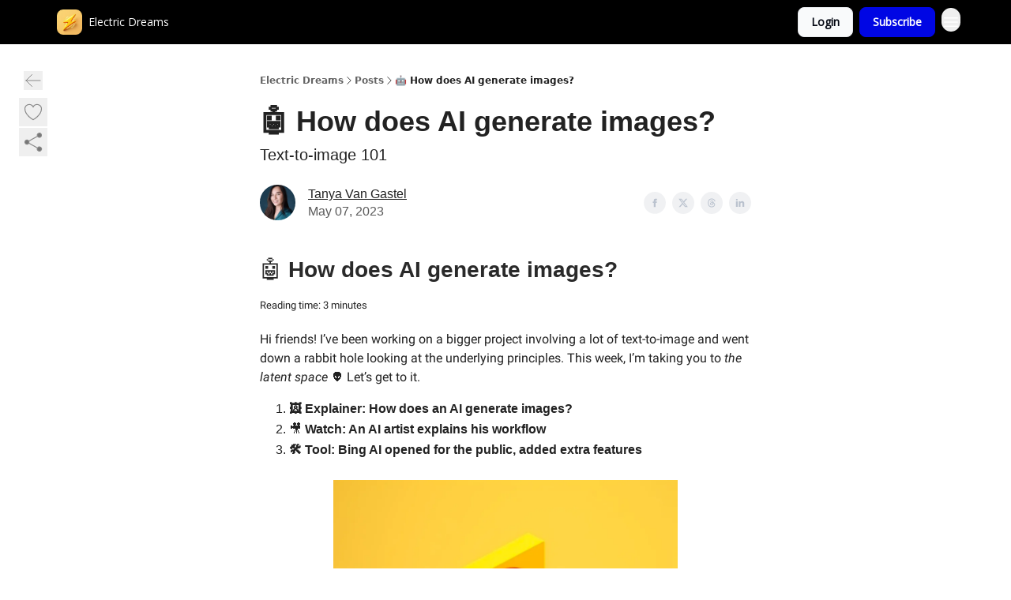

--- FILE ---
content_type: text/html; charset=utf-8
request_url: https://electricdreams.beehiiv.com/p/ai-generate-images
body_size: 48112
content:
<!DOCTYPE html><html lang="en" class="h-full antialiased"><head><meta charSet="utf-8"/><meta name="viewport" content="width=device-width, initial-scale=1, shrink-to-fit=no"/><link rel="preload" as="image" href="https://media.beehiiv.com/cdn-cgi/image/fit=scale-down,format=auto,onerror=redirect,quality=80/uploads/publication/logo/d0f8d1dd-3a74-4b2a-8030-b22c84a37e77/thumb_logo_hella_cool_.png"/><meta name="mobile-web-app-capable" content="yes"/><meta name="apple-mobile-web-app-capable" content="yes"/><meta name="apple-mobile-web-app-status-bar-style" content="black-translucent"/><meta name="theme-color" content="#000000"/><title>🤖 How does AI generate images? </title><meta name="keywords" content="productivity, future"/><meta name="author" content="Tanya Van Gastel⚡"/><meta name="description" content="Text-to-image 101 "/><meta property="og:type" content="website"/><meta property="og:url" content="https://electricdreams.beehiiv.com/p/ai-generate-images"/><meta property="og:title" content="🤖 How does AI generate images? "/><meta property="og:description" content="Text-to-image 101 "/><meta property="og:site_name" content="Electric Dreams"/><meta property="og:image" content="https://beehiiv-images-production.s3.amazonaws.com/uploads/asset/file/847fe11d-3644-4c87-98ca-cc52279b8b99/image.png?t=1683484763"/><meta property="og:image:width" content="1200"/><meta property="og:image:height" content="630"/><meta property="og:image:alt" content="Text-to-image 101 "/><meta name="twitter:url" content="https://electricdreams.beehiiv.com/p/ai-generate-images"/><meta name="twitter:title" content="🤖 How does AI generate images? "/><meta name="twitter:description" content="Text-to-image 101 "/><meta name="twitter:image" content="https://beehiiv-images-production.s3.amazonaws.com/uploads/asset/file/847fe11d-3644-4c87-98ca-cc52279b8b99/image.png?t=1683484763"/><meta name="twitter:card" content="summary_large_image"/><meta name="fb:app_id" content="1932054120322754"/><link rel="canonical" href="https://electricdreams.beehiiv.com/p/ai-generate-images"/><link rel="icon" href="https://media.beehiiv.com/cdn-cgi/image/fit=scale-down,format=auto,onerror=redirect,quality=80/uploads/publication/logo/d0f8d1dd-3a74-4b2a-8030-b22c84a37e77/thumb_logo_hella_cool_.png" as="image"/><link rel="preload" href="https://fonts.googleapis.com/css2?family=Poppins&amp;display=swap" as="style"/><link rel="preload" href="https://fonts.googleapis.com/css2?family=Open+Sans&amp;display=swap" as="style"/><link rel="alternate" type="application/rss+xml" title="Electric Dreams RSS Feed" href="https://rss.beehiiv.com/feeds/yxSLirZDdB.xml"/><link rel="apple-touch-icon" href="https://media.beehiiv.com/cdn-cgi/image/fit=scale-down,format=auto,onerror=redirect,quality=80/uploads/publication/logo/d0f8d1dd-3a74-4b2a-8030-b22c84a37e77/thumb_logo_hella_cool_.png"/><link rel="apple-touch-startup-image" href="https://media.beehiiv.com/cdn-cgi/image/fit=scale-down,format=auto,onerror=redirect,quality=80/uploads/publication/thumbnail/d0f8d1dd-3a74-4b2a-8030-b22c84a37e77/landscape_hella_cool_.png"/><link rel="preconnect" href="https://fonts.googleapis.com"/><link rel="preconnect" href="https://fonts.gstatic.com"/><link rel="modulepreload" href="/assets/manifest-bec7c51c.js"/><link rel="modulepreload" href="/assets/entry.client-CHlI1IAS.js"/><link rel="modulepreload" href="/assets/jsx-runtime-D_zvdyIk.js"/><link rel="modulepreload" href="/assets/dayjs.min-D4MzlAtP.js"/><link rel="modulepreload" href="/assets/index-BBzaG9bH.js"/><link rel="modulepreload" href="/assets/i18next-BGmvVs3U.js"/><link rel="modulepreload" href="/assets/_commonjs-dynamic-modules-CtQqbtiX.js"/><link rel="modulepreload" href="/assets/components-C5no-WII.js"/><link rel="modulepreload" href="/assets/utils-LTbePiyI.js"/><link rel="modulepreload" href="/assets/context-DW2-aUzx.js"/><link rel="modulepreload" href="/assets/index-D0OCZx7A.js"/><link rel="modulepreload" href="/assets/types-DwE6zw8E.js"/><link rel="modulepreload" href="/assets/index-Dvnv69vE.js"/><link rel="modulepreload" href="/assets/index-BbOqpIuY.js"/><link rel="modulepreload" href="/assets/useTranslation-CAV35s9Y.js"/><link rel="modulepreload" href="/assets/index-CuoJpgyi.js"/><link rel="modulepreload" href="/assets/index-Wr5yffgI.js"/><link rel="modulepreload" href="/assets/index-H6M7ZPzl.js"/><link rel="modulepreload" href="/assets/useWebThemeContext-BvLGGc2T.js"/><link rel="modulepreload" href="/assets/PoweredByBeehiiv-dCHmWnDl.js"/><link rel="modulepreload" href="/assets/popover-BglPBT3X.js"/><link rel="modulepreload" href="/assets/useIsLoggedIn-B9HyFo9K.js"/><link rel="modulepreload" href="/assets/CreateAction-DcitIHWm.js"/><link rel="modulepreload" href="/assets/YoutubeIcon-C8D7vGn-.js"/><link rel="modulepreload" href="/assets/Image-B-VoZaGM.js"/><link rel="modulepreload" href="/assets/index-DjruDOev.js"/><link rel="modulepreload" href="/assets/index-DKsTtm2M.js"/><link rel="modulepreload" href="/assets/index-k4yTJkAg.js"/><link rel="modulepreload" href="/assets/menu-BDe4Y306.js"/><link rel="modulepreload" href="/assets/transition-T7tmt722.js"/><link rel="modulepreload" href="/assets/SlideUpModal-DfpVndQ8.js"/><link rel="modulepreload" href="/assets/index-DcpNk-OI.js"/><link rel="modulepreload" href="/assets/ChevronDownIcon-BtyKFSr5.js"/><link rel="modulepreload" href="/assets/XMarkIcon-oWoCoh7U.js"/><link rel="modulepreload" href="/assets/dialog-zLTZLq4f.js"/><link rel="modulepreload" href="/assets/index-8M2-4Ab3.js"/><link rel="modulepreload" href="/assets/local_storage-CwLaVEdy.js"/><link rel="modulepreload" href="/assets/useNonRevalidatingFetcher-D20m561v.js"/><link rel="modulepreload" href="/assets/index-DmsvZN0l.js"/><link rel="modulepreload" href="/assets/useIsMobile-tNUqFicK.js"/><link rel="modulepreload" href="/assets/disclosure-BdNBI9vg.js"/><link rel="modulepreload" href="/assets/SparklesIcon-B3zZ80lm.js"/><link rel="modulepreload" href="/assets/useSignupRedirects-D3Wy-IyC.js"/><link rel="modulepreload" href="/assets/useToast-CjxatSEk.js"/><link rel="modulepreload" href="/assets/useTypedLoaderData-CMMwj-4G.js"/><link rel="modulepreload" href="/assets/useWebBuilderCommunicator-DHT3E35p.js"/><link rel="modulepreload" href="/assets/CheckIcon-DzkUH3Qx.js"/><link rel="modulepreload" href="/assets/XMarkIcon-DYFBY0Gw.js"/><link rel="modulepreload" href="/assets/index-C9-YuB-1.js"/><link rel="modulepreload" href="/assets/StatusInputs-1bAxfxmQ.js"/><link rel="modulepreload" href="/assets/use-root-containers-DavySQOK.js"/><link rel="modulepreload" href="/assets/render-CYmDUrls.js"/><link rel="modulepreload" href="/assets/use-owner-o9UGMoFC.js"/><link rel="modulepreload" href="/assets/focus-management-BEFoA6wC.js"/><link rel="modulepreload" href="/assets/hidden-B6e6U2AH.js"/><link rel="modulepreload" href="/assets/keyboard-DCGal9-h.js"/><link rel="modulepreload" href="/assets/use-resolve-button-type-CcS-h_MO.js"/><link rel="modulepreload" href="/assets/bugs-8psK71Yj.js"/><link rel="modulepreload" href="/assets/use-disposables-CE7I-t1e.js"/><link rel="modulepreload" href="/assets/use-tree-walker-CiOtkuwH.js"/><link rel="modulepreload" href="/assets/use-is-mounted-UgPIiBJZ.js"/><link rel="modulepreload" href="/assets/LoginWithPasswordAction-H9wwvgxz.js"/><link rel="modulepreload" href="/assets/usePublication-BfOQZfjb.js"/><link rel="modulepreload" href="/assets/Input-BknZWsAJ.js"/><link rel="modulepreload" href="/assets/RedirectToHiddenInput-BHN85T8w.js"/><link rel="modulepreload" href="/assets/description-BxmUyVSc.js"/><link rel="modulepreload" href="/assets/index-DpAPvMXS.js"/><link rel="modulepreload" href="/assets/root-Cdp69o_-.js"/><link rel="modulepreload" href="/assets/index-CX7-ttLj.js"/><link rel="modulepreload" href="/assets/BackButton-B8mAyQAY.js"/><link rel="modulepreload" href="/assets/index-Bt617SOE.js"/><link rel="modulepreload" href="/assets/HeroChatIcon-Ct_Gmp84.js"/><link rel="modulepreload" href="/assets/LockClosedIcon-2KEQVK5S.js"/><link rel="modulepreload" href="/assets/FreeGatedContent-Cax4z3Xk.js"/><link rel="modulepreload" href="/assets/index-DcCyKzD9.js"/><link rel="modulepreload" href="/assets/ChevronRightIcon-B6u-MYSs.js"/><link rel="modulepreload" href="/assets/index-u66lsudN.js"/><link rel="modulepreload" href="/assets/relativeTime-MEdRDOTz.js"/><link rel="modulepreload" href="/assets/fonts-CjUFERM6.js"/><link rel="modulepreload" href="/assets/ArrowLeftIcon-Bc7qwYZJ.js"/><link rel="modulepreload" href="/assets/_slug-DHTsLPHy.js"/><script>window.__AppGlobals__={"SENTRY_CLIENT_DSN":"https://35c3cc890abe9dbb51e6e513fcd6bbca@o922922.ingest.us.sentry.io/4507170453979136","SENTRY_ENV":"production","SENTRY_RELEASE":"1829caa086b75055a5f3b9edccae3627da21250f","STRIPE_PUBLISHABLE_KEY":"pk_live_51IekcQKHPFAlBzyyGNBguT5BEI7NEBqrTxJhsYN1FI1lQb9iWxU5U2OXfi744NEMx5p7EDXh08YXrudrZkkG9bGc00ZCrkXrxL","VAPID_PUBLIC_KEY":"BEhdtfPr1iefl9Jd16511ML4L5eC4dp4exGTAqE95rZEgjRPqc-k1FymD_b-e7XaC5g43hejZ0y_VGJq72zncjY","VITE_HUMAN_ENABLED":"true","VITE_HUMAN_URL":"//client.px-cloud.net/PXeBumDLwe/main.min.js","VITE_ADNETWORK_PIXELJS_URL":"https://beehiiv-adnetwork-production.s3.amazonaws.com/pixel-js.js","VITE_ADNETWORK_PIXELV2_URL":"https://beehiiv-adnetwork-production.s3.amazonaws.com/pixel-v2.js","RELEASE_VERSION":"v253","VITE_BIRDIE_CLIENT_ID":"q2je1lwj","ENABLE_SENTRY_DEV":false};</script><link rel="stylesheet" href="https://fonts.googleapis.com/css2?family=Poppins&amp;display=swap"/><link rel="stylesheet" href="https://fonts.googleapis.com/css2?family=Open+Sans&amp;display=swap"/><script type="application/ld+json">{"@context":"https://schema.org","@type":"WebPage","identifier":"ai-generate-images","url":"http://electricdreams.beehiiv.com/p/ai-generate-images","mainEntityOfPage":{"@type":"WebPage","@id":"http://electricdreams.beehiiv.com/p/ai-generate-images"},"headline":"🤖 How does AI generate images? ","description":"Text-to-image 101 ","datePublished":"2023-05-07T19:05:42.850Z","dateModified":"2025-04-15T07:24:05Z","isAccessibleForFree":true,"image":{"@type":"ImageObject","url":"https://beehiiv-images-production.s3.amazonaws.com/uploads/asset/file/847fe11d-3644-4c87-98ca-cc52279b8b99/image.png?t=1683484763"},"author":{"@type":"Person","name":"Tanya Van Gastel","image":{"@type":"ImageObject","contentUrl":"https://beehiiv-images-production.s3.amazonaws.com/uploads/user/profile_picture/678f68cf-0dc1-44f8-a6d4-ff4b9f599183/46511722261811_.pic.jpg","thumbnailUrl":"https://beehiiv-images-production.s3.amazonaws.com/uploads/user/profile_picture/678f68cf-0dc1-44f8-a6d4-ff4b9f599183/thumb_46511722261811_.pic.jpg"}},"publisher":{"@type":"Organization","name":"Electric Dreams","url":"https://electricdreams.beehiiv.com/","identifier":"d0f8d1dd-3a74-4b2a-8030-b22c84a37e77","sameAs":["https://www.twitter.com/twizzles7","https://www.linkedin.com/in/vgta/"],"logo":{"@type":"ImageObject","url":"https://media.beehiiv.com/cdn-cgi/image/fit=scale-down,format=auto,onerror=redirect,quality=80/uploads/publication/logo/d0f8d1dd-3a74-4b2a-8030-b22c84a37e77/logo_hella_cool_.png","contentUrl":"https://media.beehiiv.com/cdn-cgi/image/fit=scale-down,format=auto,onerror=redirect,quality=80/uploads/publication/logo/d0f8d1dd-3a74-4b2a-8030-b22c84a37e77/logo_hella_cool_.png","thumbnailUrl":"https://media.beehiiv.com/cdn-cgi/image/fit=scale-down,format=auto,onerror=redirect,quality=80/uploads/publication/logo/d0f8d1dd-3a74-4b2a-8030-b22c84a37e77/thumb_logo_hella_cool_.png"},"image":{"@type":"ImageObject","url":"https://media.beehiiv.com/cdn-cgi/image/fit=scale-down,format=auto,onerror=redirect,quality=80/uploads/publication/logo/d0f8d1dd-3a74-4b2a-8030-b22c84a37e77/logo_hella_cool_.png","contentUrl":"https://media.beehiiv.com/cdn-cgi/image/fit=scale-down,format=auto,onerror=redirect,quality=80/uploads/publication/logo/d0f8d1dd-3a74-4b2a-8030-b22c84a37e77/logo_hella_cool_.png","thumbnailUrl":"https://media.beehiiv.com/cdn-cgi/image/fit=scale-down,format=auto,onerror=redirect,quality=80/uploads/publication/logo/d0f8d1dd-3a74-4b2a-8030-b22c84a37e77/thumb_logo_hella_cool_.png"}},"breadcrumb":{"@type":"BreadcrumbList","itemListElement":[{"@type":"ListItem","position":1,"item":{"@id":"https://electricdreams.beehiiv.com/","name":"Electric Dreams"}},{"@type":"ListItem","position":2,"item":{"@id":"http://electricdreams.beehiiv.com/p/ai-generate-images","name":"🤖 How does AI generate images? "}}]}}</script><style>:root {
  --wt-primary-color: #0006e4;
  --wt-text-on-primary-color: #FFFFFF;

  --wt-secondary-color: #F9FAFB;
  --wt-text-on-secondary-color: #030712;

  --wt-tertiary-color: #FFFFFF;
  --wt-text-on-tertiary-color: #222222;

  --wt-background-color: #FFFFFF;
  --wt-text-on-background-color: #222222;

  --wt-subscribe-background-color: #FFFFFF;
  --wt-text-on-subscribe-background-color: #222222;

  --wt-header-font: "Poppins", ui-sans-serif, system-ui, -apple-system, BlinkMacSystemFont, "Segoe UI", Roboto,"Helvetica Neue", Arial, "Noto Sans", sans-serif, "Apple Color Emoji", "Segoe UI Emoji", "Segoe UI Symbol", "Noto Color Emoji";
  --wt-body-font: "Open Sans", ui-sans-serif, system-ui, -apple-system, BlinkMacSystemFont, "Segoe UI", Roboto, "Helvetica Neue", Arial, "Noto Sans", sans-serif, "Apple Color Emoji", "Segoe UI Emoji", "Segoe UI Symbol", "Noto Color Emoji";
  --wt-button-font: "Open Sans", ui-sans-serif, system-ui, -apple-system, BlinkMacSystemFont, "Segoe UI", Roboto, "Helvetica Neue", Arial, "Noto Sans", sans-serif, "Apple Color Emoji", "Segoe UI Emoji", "Segoe UI Symbol", "Noto Color Emoji";

  --wt-border-radius: 8px
}

.bg-wt-primary { background-color: var(--wt-primary-color); }
.text-wt-primary { color: var(--wt-primary-color); }
.border-wt-primary { border-color: var(--wt-primary-color); }

.bg-wt-text-on-primary { background-color: var(--wt-text-on-primary-color); }
.text-wt-text-on-primary { color: var(--wt-text-on-primary-color); }
.border-wt-text-on-primary { border-color: var(--wt-text-on-primary-color); }

.bg-wt-secondary { background-color: var(--wt-secondary-color); }
.text-wt-secondary { color: var(--wt-secondary-color); }
.border-wt-secondary { border-color: var(--wt-secondary-color); }

.bg-wt-text-on-secondary { background-color: var(--wt-text-on-secondary-color); }
.text-wt-text-on-secondary { color: var(--wt-text-on-secondary-color); }
.border-wt-text-on-secondary { border-color: var(--wt-text-on-secondary-color); }

.bg-wt-tertiary { background-color: var(--wt-tertiary-color); }
.text-wt-tertiary { color: var(--wt-tertiary-color); }
.border-wt-tertiary { border-color: var(--wt-tertiary-color); }

.bg-wt-text-on-tertiary { background-color: var(--wt-text-on-tertiary-color); }
.text-wt-text-on-tertiary { color: var(--wt-text-on-tertiary-color); }
.border-wt-text-on-tertiary { border-color: var(--wt-text-on-tertiary-color); }

.bg-wt-background { background-color: var(--wt-background-color); }
.text-wt-background { color: var(--wt-background-color); }
.border-wt-background { border-color: var(--wt-background-color); }

.bg-wt-text-on-background { background-color: var(--wt-text-on-background-color); }
.text-wt-text-on-background { color: var(--wt-text-on-background-color); }
.border-wt-text-on-background { border-color: var(--wt-text-on-background-color); }

.bg-wt-subscribe-background { background-color: var(--wt-subscribe-background-color); }
.text-wt-subscribe-background { color: var(--wt-subscribe-background-color); }
.border-wt-subscribe-background { border-color: var(--wt-subscribe-background-color); }

.bg-wt-text-on-subscribe-background { background-color: var(--wt-text-on-subscribe-background-color); }
.text-wt-text-on-subscribe-background { color: var(--wt-text-on-subscribe-background-color); }
.border-wt-text-on-subscribe-background { border-color: var(--wt-text-on-subscribe-background-color); }

.rounded-wt { border-radius: var(--wt-border-radius); }

.wt-header-font { font-family: var(--wt-header-font); }
.wt-body-font { font-family: var(--wt-body-font); }
.wt-button-font { font-family: var(--wt-button-font); }

input:focus { --tw-ring-color: transparent !important; }

li a { word-break: break-word; }

@media only screen and (max-width:667px) {
  .mob-stack {
    display: block !important;
    width: 100% !important;
  }

  .mob-w-full {
    width: 100% !important;
  }
}

</style><link rel="stylesheet" href="/assets/root-CI65O9zT.css"/><link rel="stylesheet" href="/assets/BackButton-icJ-rWaN.css"/></head><body class="flex h-full flex-col bg-wt-background text-wt-text-on-background"><div class=""><div class="flex min-h-screen flex-col"><div></div><div id="_rht_toaster" style="position:fixed;z-index:9999;top:16px;left:16px;right:16px;bottom:16px;pointer-events:none"></div><nav class="px-4 sm:px-6 w-full py-2" style="background-color:#000000"><div class="mx-auto w-full max-w-6xl"><div class="mx-auto flex items-center justify-between"><div class="flex items-center space-x-2"><a class="rounded-lg transition:all px-2 py-1 hover:bg-black/5" data-discover="true" href="/"><div class="flex items-center space-x-2"><div class="w-8 h-8 overflow-hidden rounded-wt"><figure class="aspect-square relative h-full overflow-hidden w-full"><img class="absolute inset-0 h-full w-full object-cover" width="100" height="100" src="https://media.beehiiv.com/cdn-cgi/image/fit=scale-down,format=auto,onerror=redirect,quality=80/uploads/publication/logo/d0f8d1dd-3a74-4b2a-8030-b22c84a37e77/thumb_logo_hella_cool_.png" alt="Electric Dreams logo"/></figure></div><span style="color:#FFFFFF;font-family:Open Sans, sans-ui-sans-serif, system-ui, -apple-system, BlinkMacSystemFont, &quot;Segoe UI&quot;, Roboto,&quot;Helvetica Neue&quot;, Arial, &quot;Noto Sans&quot;, sans-serif, &quot;Apple Color Emoji&quot;, &quot;Segoe UI Emoji&quot;, &quot;Segoe UI Symbol&quot;, &quot;Noto Color Emoji&quot;" class="hidden text-sm sm:text-md wt-text-primary md:block text-md font-regular font-ariel">Electric Dreams</span></div></a><div class="opacity-0 block"><div class="z-20 flex gap-1"></div></div></div><div class="flex items-center space-x-2"><div class="flex items-center space-x-2"><button class="border font-medium shadow-sm wt-button-font inline-flex items-center disabled:bg-gray-400 disabled:cursor-not-allowed focus:outline-none focus:ring-2 focus:ring-offset-2 justify-center transition-colors rounded-wt px-4 py-2 text-sm border-gray-300 text-gray-700 bg-white shadow-md focus:ring-wt-primary !text-sm !font-semibold shadow-none" style="background:#F9FAFB;border:1px solid #E5E7EB;color:#030712;font-family:Open Sans">Login</button><a class="border font-medium shadow-sm wt-button-font inline-flex items-center disabled:bg-gray-400 disabled:cursor-not-allowed focus:outline-none focus:ring-2 focus:ring-offset-2 justify-center transition-colors rounded-wt px-4 py-2 text-sm border-wt-primary text-wt-text-on-primary bg-wt-primary disabled:border-gray-500 focus:ring-wt-primary whitespace-nowrap !text-sm !font-semibold shadow-none" style="background:#0006e4;border:1px solid #0006e4;color:#FFFFFF;font-family:Open Sans" data-discover="true" href="/subscribe">Subscribe</a></div><div class="relative inline-block text-left" data-headlessui-state=""><button aria-label="Menu" class="rounded-full transition-all" id="headlessui-menu-button-_R_6jl5_" type="button" aria-haspopup="menu" aria-expanded="false" data-headlessui-state=""><div class="mt-1.5 rounded hover:bg-black/5" style="color:#FFFFFF"><svg xmlns="http://www.w3.org/2000/svg" fill="none" viewBox="0 0 24 24" stroke-width="1.5" stroke="currentColor" aria-hidden="true" data-slot="icon" class="h-6 w-6"><path stroke-linecap="round" stroke-linejoin="round" d="M3.75 6.75h16.5M3.75 12h16.5m-16.5 5.25h16.5"></path></svg></div></button></div></div></div></div></nav><main class="flex-grow"><div><div class="sticky top-0 z-50 w-full"><div aria-valuemax="100" aria-valuemin="0" aria-valuenow="0" aria-valuetext="0%" role="progressbar" data-state="loading" data-value="0" data-max="100" class="relative overflow-hidden h-1.5 bg-transparent w-full"><div data-state="loading" data-value="0" data-max="100" class="h-full w-full bg-wt-primary" style="width:0%"></div></div></div><div class="fixed bottom-0 left-0 z-50 px-4"></div><script type="module">
var e, t, r, i, n;
(t = {}),
  (r = {}),
  null ==
    (i = (e =
      "undefined" != typeof globalThis
        ? globalThis
        : "undefined" != typeof self
          ? self
          : "undefined" != typeof window
            ? window
            : "undefined" != typeof global
              ? global
              : {}).parcelRequire326a) &&
    (((i = function (e) {
      if (e in t) return t[e].exports;
      if (e in r) {
        var i = r[e];
        delete r[e];
        var n = { id: e, exports: {} };
        return (t[e] = n), i.call(n.exports, n, n.exports), n.exports;
      }
      var o = Error("Cannot find module '" + e + "'");
      throw ((o.code = "MODULE_NOT_FOUND"), o);
    }).register = function (e, t) {
      r[e] = t;
    }),
    (e.parcelRequire326a = i)),
  (n = i.register)("gUOGs", function (e, t) {
    Object.defineProperty(e.exports, "__esModule", { value: !0 });
    var r,
      n = i("kBCj4"),
      o = i("53LBo"),
      s = [],
      a = (function () {
        function e(e) {
          (this.$$observationTargets = []),
            (this.$$activeTargets = []),
            (this.$$skippedTargets = []);
          var t =
            void 0 === e
              ? "Failed to construct 'ResizeObserver': 1 argument required, but only 0 present."
              : "function" != typeof e
                ? "Failed to construct 'ResizeObserver': The callback provided as parameter 1 is not a function."
                : void 0;
          if (t) throw TypeError(t);
          this.$$callback = e;
        }
        return (
          (e.prototype.observe = function (e) {
            var t = d("observe", e);
            if (t) throw TypeError(t);
            u(this.$$observationTargets, e) >= 0 ||
              (this.$$observationTargets.push(new n.ResizeObservation(e)),
              0 > s.indexOf(this) && (s.push(this), v()));
          }),
          (e.prototype.unobserve = function (e) {
            var t = d("unobserve", e);
            if (t) throw TypeError(t);
            var r = u(this.$$observationTargets, e);
            r < 0 ||
              (this.$$observationTargets.splice(r, 1),
              0 === this.$$observationTargets.length && c(this));
          }),
          (e.prototype.disconnect = function () {
            (this.$$observationTargets = []),
              (this.$$activeTargets = []),
              c(this);
          }),
          e
        );
      })();
    function c(e) {
      var t = s.indexOf(e);
      t >= 0 && (s.splice(t, 1), $());
    }
    function d(e, t) {
      return void 0 === t
        ? "Failed to execute '" +
            e +
            "' on 'ResizeObserver': 1 argument required, but only 0 present."
        : t && t.nodeType === window.Node.ELEMENT_NODE
          ? void 0
          : "Failed to execute '" +
            e +
            "' on 'ResizeObserver': parameter 1 is not of type 'Element'.";
    }
    function u(e, t) {
      for (var r = 0; r < e.length; r += 1) if (e[r].target === t) return r;
      return -1;
    }
    e.exports.ResizeObserver = a;
    var l = function (e) {
        s.forEach(function (t) {
          (t.$$activeTargets = []),
            (t.$$skippedTargets = []),
            t.$$observationTargets.forEach(function (r) {
              r.isActive() &&
                (h(r.target) > e
                  ? t.$$activeTargets.push(r)
                  : t.$$skippedTargets.push(r));
            });
        });
      },
      f = function () {
        var e = 1 / 0;
        return (
          s.forEach(function (t) {
            if (t.$$activeTargets.length) {
              var r = [];
              t.$$activeTargets.forEach(function (t) {
                var i = new o.ResizeObserverEntry(t.target);
                r.push(i),
                  (t.$$broadcastWidth = i.contentRect.width),
                  (t.$$broadcastHeight = i.contentRect.height);
                var n = h(t.target);
                n < e && (e = n);
              }),
                t.$$callback(r, t),
                (t.$$activeTargets = []);
            }
          }),
          e
        );
      },
      p = function () {
        var e = new window.ErrorEvent("ResizeLoopError", {
          message:
            "ResizeObserver loop completed with undelivered notifications.",
        });
        window.dispatchEvent(e);
      },
      h = function (e) {
        for (var t = 0; e.parentNode; ) (e = e.parentNode), (t += 1);
        return t;
      },
      g = function () {
        for (
          l(0);
          s.some(function (e) {
            return !!e.$$activeTargets.length;
          });

        )
          l(f());
        s.some(function (e) {
          return !!e.$$skippedTargets.length;
        }) && p();
      },
      v = function () {
        r || b();
      },
      b = function () {
        r = window.requestAnimationFrame(function () {
          g(), b();
        });
      },
      $ = function () {
        r &&
          !s.some(function (e) {
            return !!e.$$observationTargets.length;
          }) &&
          (window.cancelAnimationFrame(r), (r = void 0));
      };
    e.exports.install = function () {
      return (window.ResizeObserver = a);
    };
  }),
  n("kBCj4", function (e, t) {
    Object.defineProperty(e.exports, "__esModule", { value: !0 });
    var r = i("ardMU"),
      n = (function () {
        function e(e) {
          (this.target = e),
            (this.$$broadcastWidth = this.$$broadcastHeight = 0);
        }
        return (
          Object.defineProperty(e.prototype, "broadcastWidth", {
            get: function () {
              return this.$$broadcastWidth;
            },
            enumerable: !0,
            configurable: !0,
          }),
          Object.defineProperty(e.prototype, "broadcastHeight", {
            get: function () {
              return this.$$broadcastHeight;
            },
            enumerable: !0,
            configurable: !0,
          }),
          (e.prototype.isActive = function () {
            var e = r.ContentRect(this.target);
            return (
              !!e &&
              (e.width !== this.broadcastWidth ||
                e.height !== this.broadcastHeight)
            );
          }),
          e
        );
      })();
    e.exports.ResizeObservation = n;
  }),
  n("ardMU", function (e, t) {
    Object.defineProperty(e.exports, "__esModule", { value: !0 }),
      (e.exports.ContentRect = function (e) {
        if ("getBBox" in e) {
          var t = e.getBBox();
          return Object.freeze({
            height: t.height,
            left: 0,
            top: 0,
            width: t.width,
          });
        }
        var r = window.getComputedStyle(e);
        return Object.freeze({
          height: parseFloat(r.height || "0"),
          left: parseFloat(r.paddingLeft || "0"),
          top: parseFloat(r.paddingTop || "0"),
          width: parseFloat(r.width || "0"),
        });
      });
  }),
  n("53LBo", function (e, t) {
    Object.defineProperty(e.exports, "__esModule", { value: !0 });
    var r = i("ardMU");
    e.exports.ResizeObserverEntry = function (e) {
      (this.target = e), (this.contentRect = r.ContentRect(e));
    };
  }),
  (function () {
    if (
      !(function () {
        if (!window.__stwts || !Object.keys(window.__stwts).length)
          return (
            (window.__stwts = { buildVersion: "1.0.0", widgets: { init: !0 } }),
            !0
          );
      })()
    )
      return;
    function e(e, t) {
      t <= 300 && (e.style.width = "300px"),
        t >= 600 && (e.style.width = "600px"),
        t > 300 && t < 600 && (e.style.width = `${t}px`);
    }
    "undefined" == typeof ResizeObserver && i("gUOGs").install();
    let t = new (ResizeObserver || window.ResizeObserver)(function (t) {
      t.forEach((t) => {
        let r = t?.contentRect?.width,
          i = t.target.querySelector("iframe");
        r && i && e(i, r);
      });
    });

    function loadStocktwitsEmbeds() {
      Array.from(
        document.querySelectorAll("blockquote.stocktwits-embedded-post"),
      ).forEach((r) => {
        !(function (t, r) {
          if (t.getAttribute("visited")) return;
          let i = t.getAttribute("data-origin"),
            n = t.getAttribute("data-id"),
            o = document.createElement("div");
          (o.style.display = "flex"),
            (o.style.maxWidth = "600px"),
            (o.style.width = "100%"),
            (o.style.marginTop = "10px"),
            (o.style.marginBottom = "10px");
          let s = document.createElement("iframe");
          o.appendChild(s);
          let a = `${i}/embeddable/message/${n}`;
          (s.style.width = "640px"),
            (s.style.height = "0"),
            (s.style.maxWidth = "600px"),
            (s.style.position = "static"),
            (s.style.visibility = "visible"),
            (s.style.display = "block"),
            (s.style.flexGrow = "1"),
            s.setAttribute("frameborder", "0"),
            s.setAttribute("allowtransparency", "true"),
            s.setAttribute("scrolling", "no"),
            s.setAttribute("allowfullscreen", "true");
          let c = !1,
            d = null;
          function u(e) {
            c = !0;
            let { height: r } = e.data;
            void 0 !== r && (s.style.height = `${r}px`),
              document.body.contains(t) && t.remove();
          }
          t.parentNode.insertBefore(o, t), t.setAttribute("visited", true),
            s.addEventListener("load", function () {
              e(s, o.clientWidth),
                (function () {
                  let e = () => {
                    ((d = new MessageChannel()).port1.onmessage = u),
                      s.contentWindow.postMessage(
                        { message: "initialize" },
                        "*",
                        [d.port2],
                      );
                  };
                  e();
                  let t = setInterval(() => {
                    c ? clearInterval(t) : e();
                  }, 60);
                })();
            }),
            s.setAttribute("src", a),
            r.observe(o);
        })(r, t);
      });
    }

    window.__stwts.loadStocktwitsEmbeds = loadStocktwitsEmbeds;
  })();
</script><div class="relative mx-auto max-w-6xl px-4"><div class="fixed bottom-0 left-0 top-auto z-20 w-full rounded bg-wt-background shadow-xl transition-all duration-300 ease-in-out md:bottom-auto md:z-auto md:!w-fit md:border-none md:shadow-none opacity-100 md:top-20"><div class="absolute left-0 top-0 w-full border border-t border-wt-text-on-background bg-wt-background opacity-10 md:hidden"></div><div class="mx-auto w-full max-w-6xl px-0 lg:px-4"><div class="flex flex-col gap-8 md:h-40"><div class=""><div class="grid grid-cols-3 p-4 px-8 sm:p-2 sm:px-2 md:grid-cols-1 md:gap-2"><div class="relative flex flex-col justify-center md:left-1"><div class="flex h-7 w-7 items-center justify-center rounded-wt transition-all hover:bg-black/5"><button class="cursor-pointer"><svg xmlns="http://www.w3.org/2000/svg" fill="none" viewBox="0 0 24 24" stroke-width="1.5" stroke="currentColor" aria-hidden="true" data-slot="icon" class="h-6 w-6 stroke-1 text-wt-text-on-background opacity-50"><path stroke-linecap="round" stroke-linejoin="round" d="M10.5 19.5 3 12m0 0 7.5-7.5M3 12h18"></path></svg></button></div></div><div class="flex items-center justify-center gap-3 md:flex-col md:items-start md:gap-1"><button class="group" type="button"><div class="text-wt-text-on-background opacity-50 group-hover:opacity-100 flex items-center"><div class="rounded-full p-1 hover:bg-[#f3f4f6]"><svg xmlns="http://www.w3.org/2000/svg" fill="none" viewBox="0 0 24 24" stroke-width="1.5" stroke="currentColor" class="h-7 w-7 outline-none h-4 w-4 stroke-1"><path stroke-linecap="round" stroke-linejoin="round" d="M21 8.25c0-2.485-2.099-4.5-4.688-4.5-1.935 0-3.597 1.126-4.312 2.733-.715-1.607-2.377-2.733-4.313-2.733C5.1 3.75 3 5.765 3 8.25c0 7.22 9 12 9 12s9-4.78 9-12Z"></path></svg></div><span class="hidden text-transparent text-sm font-medium group-hover:opacity-100">0</span></div></button><div class="relative z-20 inline-block text-left md:z-0" data-headlessui-state=""><button class="relative right-[2px] top-[1.5px] outline-none md:right-[0px]" id="headlessui-menu-button-_R_3qlkl5_" type="button" aria-haspopup="menu" aria-expanded="false" data-headlessui-state=""><div class="flex items-center rounded-full p-1 hover:bg-[#f3f4f6]"><svg xmlns="http://www.w3.org/2000/svg" viewBox="0 0 24 24" stroke-width="1.5" stroke="currentColor" class="text-wt-text-on-background opacity-50 hover:opacity-100 h-7 w-7 stroke-1 text-gray-400"><path stroke-linecap="round" stroke-linejoin="round" d="M7.217 10.907a2.25 2.25 0 1 0 0 2.186m0-2.186c.18.324.283.696.283 1.093s-.103.77-.283 1.093m0-2.186 9.566-5.314m-9.566 7.5 9.566 5.314m0 0a2.25 2.25 0 1 0 3.935 2.186 2.25 2.25 0 0 0-3.935-2.186Zm0-12.814a2.25 2.25 0 1 0 3.933-2.185 2.25 2.25 0 0 0-3.933 2.185Z"></path></svg></div></button></div></div></div></div></div></div></div><div class=""><div class="mx-auto flex max-w-2xl flex-col pb-4"><div class="mt-8" style="padding-left:25px;padding-right:25px"><ul class="flex flex-wrap items-center gap-2 text-xs font-semibold"><li class="flex items-center gap-2 text-wt-text-on-background"><a href="../" class="opacity-70">Electric Dreams</a><svg xmlns="http://www.w3.org/2000/svg" fill="none" viewBox="0 0 24 24" stroke-width="1.5" stroke="currentColor" aria-hidden="true" data-slot="icon" height="14px"><path stroke-linecap="round" stroke-linejoin="round" d="m8.25 4.5 7.5 7.5-7.5 7.5"></path></svg></li><li class="flex items-center gap-2 text-wt-text-on-background"><span class="opacity-70">Posts</span><svg xmlns="http://www.w3.org/2000/svg" fill="none" viewBox="0 0 24 24" stroke-width="1.5" stroke="currentColor" aria-hidden="true" data-slot="icon" height="14px"><path stroke-linecap="round" stroke-linejoin="round" d="m8.25 4.5 7.5 7.5-7.5 7.5"></path></svg></li><li class="flex items-center gap-2 text-wt-text-on-background"><span class="!opacity-100">🤖 How does AI generate images? </span></li></ul></div><div><div><div><link href="https://fonts.gstatic.com" rel="preconnect"><link href="https://fonts.googleapis.com/css2?family=Poppins&amp;display=swap" rel="stylesheet"><link href="https://fonts.googleapis.com/css2?family=Open+Sans&amp;display=swap" rel="stylesheet"><link href="https://fonts.googleapis.com/css2?family=Open+Sans&amp;display=swap" rel="stylesheet"><style type="text/css">
:root {
  --wt-primary-color: #0006e4;
  --wt-text-on-primary-color: #FFFFFF;

  --wt-secondary-color: #F9FAFB;
  --wt-text-on-secondary-color: #030712;

  --wt-tertiary-color: #FFFFFF;
  --wt-text-on-tertiary-color: #222222;

  --wt-background-color: #FFFFFF;
  --wt-text-on-background-color: #222222;

  --wt-subscribe-background-color: #FFFFFF;
  --wt-text-on-subscribe-background-color: #222222;

  --wt-header-font: "Poppins", ui-sans-serif, system-ui, -apple-system, BlinkMacSystemFont, "Segoe UI", Roboto,"Helvetica Neue", Arial, "Noto Sans", sans-serif, "Apple Color Emoji", "Segoe UI Emoji", "Segoe UI Symbol", "Noto Color Emoji";
  --wt-body-font: "Open Sans", ui-sans-serif, system-ui, -apple-system, BlinkMacSystemFont, "Segoe UI", Roboto, "Helvetica Neue", Arial, "Noto Sans", sans-serif, "Apple Color Emoji", "Segoe UI Emoji", "Segoe UI Symbol", "Noto Color Emoji";
  --wt-button-font: "Open Sans", ui-sans-serif, system-ui, -apple-system, BlinkMacSystemFont, "Segoe UI", Roboto, "Helvetica Neue", Arial, "Noto Sans", sans-serif, "Apple Color Emoji", "Segoe UI Emoji", "Segoe UI Symbol", "Noto Color Emoji";

  --wt-border-radius: 8px
}

.bg-wt-primary { background-color: var(--wt-primary-color); }
.text-wt-primary { color: var(--wt-primary-color); }
.border-wt-primary { border-color: var(--wt-primary-color); }

.bg-wt-text-on-primary { background-color: var(--wt-text-on-primary-color); }
.text-wt-text-on-primary { color: var(--wt-text-on-primary-color); }
.border-wt-text-on-primary { border-color: var(--wt-text-on-primary-color); }

.bg-wt-secondary { background-color: var(--wt-secondary-color); }
.text-wt-secondary { color: var(--wt-secondary-color); }
.border-wt-secondary { border-color: var(--wt-secondary-color); }

.bg-wt-text-on-secondary { background-color: var(--wt-text-on-secondary-color); }
.text-wt-text-on-secondary { color: var(--wt-text-on-secondary-color); }
.border-wt-text-on-secondary { border-color: var(--wt-text-on-secondary-color); }

.bg-wt-tertiary { background-color: var(--wt-tertiary-color); }
.text-wt-tertiary { color: var(--wt-tertiary-color); }
.border-wt-tertiary { border-color: var(--wt-tertiary-color); }

.bg-wt-text-on-tertiary { background-color: var(--wt-text-on-tertiary-color); }
.text-wt-text-on-tertiary { color: var(--wt-text-on-tertiary-color); }
.border-wt-text-on-tertiary { border-color: var(--wt-text-on-tertiary-color); }

.bg-wt-background { background-color: var(--wt-background-color); }
.text-wt-background { color: var(--wt-background-color); }
.border-wt-background { border-color: var(--wt-background-color); }

.bg-wt-text-on-background { background-color: var(--wt-text-on-background-color); }
.text-wt-text-on-background { color: var(--wt-text-on-background-color); }
.border-wt-text-on-background { border-color: var(--wt-text-on-background-color); }

.bg-wt-subscribe-background { background-color: var(--wt-subscribe-background-color); }
.text-wt-subscribe-background { color: var(--wt-subscribe-background-color); }
.border-wt-subscribe-background { border-color: var(--wt-subscribe-background-color); }

.bg-wt-text-on-subscribe-background { background-color: var(--wt-text-on-subscribe-background-color); }
.text-wt-text-on-subscribe-background { color: var(--wt-text-on-subscribe-background-color); }
.border-wt-text-on-subscribe-background { border-color: var(--wt-text-on-subscribe-background-color); }

.rounded-wt { border-radius: var(--wt-border-radius); }

.wt-header-font { font-family: var(--wt-header-font); }
.wt-body-font { font-family: var(--wt-body-font); }
.wt-button-font { font-family: var(--wt-button-font); }

input:focus { --tw-ring-color: transparent !important; }

li a { word-break: break-word; }

@media only screen and (max-width:667px) {
  .mob-stack {
    display: block !important;
    width: 100% !important;
  }

  .mob-w-full {
    width: 100% !important;
  }
}

</style><style>
        @font-face {
          font-family: 'Roboto';
          font-style: normal;
          font-weight: 400;
          font-display: swap;
          src: url('https://fonts.gstatic.com/s/roboto/v29/KFOmCnqEu92Fr1Mu4mxKKTU1Kg.woff2') format('woff2');
        }

        @font-face {
          font-family: 'Roboto';
          font-style: italic;
          font-weight: 400;
          font-display: swap;
          src: url('https://fonts.gstatic.com/s/roboto/v29/KFOkCnqEu92Fr1Mu51xIIzIXKMny.woff2') format('woff2');
        }
</style><script async="" id="tiktok-script" src="https://www.tiktok.com/embed.js" type="text/javascript"></script><script async="" defer="" id="twitter-wjs" src="https://platform.twitter.com/widgets.js" type="text/javascript"></script><style>
  .table-base, .table-c, .table-h { border: 1px solid #C0C0C0; }
  .table-c { padding:5px; background-color:#FFFFFF; }
  .table-c p { color: #2D2D2D; font-family:'Helvetica',Arial,sans-serif !important; overflow-wrap: break-word; }
  .table-h { padding:5px; background-color:#F1F1F1; }
  .table-h p { color: #2A2A2A; font-family:'Trebuchet MS','Lucida Grande',Tahoma,sans-serif !important; overflow-wrap: break-word; }
</style></div><div class="bg-wt-background" style="color: var(--wt-text-on-background-color) !important;"><div class="rendered-post" style="max-width: 672px; margin: 0 auto;"><div class="bg-wt-background text-wt-text-on-background"><div style="padding-top:1.5rem; padding-bottom:1.5rem;"><style>
  .bh__byline_wrapper {
    font-size: .875rem;
    line-height: 1.25rem;
    vertical-align: middle;
    justify-content: space-between;
    display: block;
  }
  
  .bh__byline_social_wrapper {
    display: flex;
    margin-top: 0.5rem;
    align-items: center;
  }
  
  .bh__byline_social_wrapper > * + * {
    margin-left: 0.5rem;
  }
  
  @media (min-width: 768px) {
    .bh__byline_wrapper {
      display: flex;
    }
  
    .bh__byline_social_wrapper {
      margin-top: 0rem;
    }
  }
</style><div id="web-header" style="padding-left: 25px; padding-right: 25px; color: var(--wt-text-on-background-color) !important; padding-bottom: 2rem;"><h1 style="font-size: 36px; font-family:'Helvetica',Arial,sans-serif; line-height: 2.5rem; padding-bottom: 8px; font-weight: 700;">🤖 How does AI generate images? </h1><h2 style="font-size: 20px; font-family:'Helvetica',Arial,sans-serif; line-height: 1.75rem; padding-bottom: 20px; font-weight: 400;">Text-to-image 101 </h2><div class="bh__byline_wrapper"><div><div style="display:flex;"><div style="display:flex; flex-direction:row; justify-content:flex-start;"><div style="display:flex;"><img alt="Author" height="45" src="https://media.beehiiv.com/cdn-cgi/image/fit=scale-down,format=auto,onerror=redirect,quality=80/uploads/user/profile_picture/678f68cf-0dc1-44f8-a6d4-ff4b9f599183/thumb_46511722261811_.pic.jpg" style="height:45px;width:45px;border:4px solid rgba(0,0,0,0);left:-4px;z-index:1;box-sizing:content-box;position:relative;border-radius:9999px;" width="45"></div><div style="display:flex; align-items:center;"><p style="left:8px;position:relative;font-family:'Helvetica',Arial,sans-serif;font-weight:normal;font-size:16px;color: var(--wt-text-on-background-color);margin:0px;line-height:22px;"><span><a href="https://electricdreams.beehiiv.com/authors/678f68cf-0dc1-44f8-a6d4-ff4b9f599183" target="_blank" style="color:var(--wt-text-on-background-color) !important;text-decoration:underline !important;">Tanya Van Gastel</a></span><br><span class="text-wt-text-on-background" style="opacity:0.75;"> May 07, 2023 </span></p></div></div></div></div><div class="bh__byline_social_wrapper"><a href="https://www.facebook.com/sharer/sharer.php?u=https%3A%2F%2Felectricdreams.beehiiv.com%2Fp%2Fai-generate-images" target="_blank"><div style="max-width:28px;"><svg fill="none" height="100%" viewBox="0 0 212 212" width="100%" xmlns="http://www.w3.org/2000/svg"><circle cx="106.214" cy="105.5" fill-opacity="0.15" fill="#9CA3AF" r="105.5"></circle><path d="M96.9223 92.1778H87.0327V105.498H96.9223V145.461H113.405V105.498H125.273L126.591 92.1778H113.405V86.5165C113.405 83.5193 114.064 82.1873 117.031 82.1873H126.591V65.5364H114.064C102.197 65.5364 96.9223 70.8647 96.9223 80.8552V92.1778Z" fill="#BAC2CE"></path></svg></div></a><a href="https://twitter.com/intent/tweet?text=Text-to-image+101+&amp;url=https%3A%2F%2Felectricdreams.beehiiv.com%2Fp%2Fai-generate-images&amp;via=twizzles7" target="_blank"><div style="max-width:28px;"><svg fill="none" height="100%" viewBox="0 0 52 52" width="100%" xmlns="http://www.w3.org/2000/svg"><circle cx="26" cy="26" fill-opacity="0.15" fill="#9CA3AF" r="26"></circle><path d="M18.244 2.25h3.308l-7.227 8.26 8.502 11.24H16.17l-5.214-6.817L4.99 21.75H1.68l7.73-8.835L1.254 2.25H8.08l4.713 6.231zm-1.161 17.52h1.833L7.084 4.126H5.117z" fill="#BAC2CE" transform="translate(14,14)"></path></svg></div></a><a href="https://www.threads.net/intent/post?text=Text-to-image+101++https%3A%2F%2Felectricdreams.beehiiv.com%2Fp%2Fai-generate-images" target="_blank"><div style="max-width:28px;"><svg fill="none" height="100%" viewBox="0 0 211 211" width="100%" xmlns="http://www.w3.org/2000/svg"><circle cx="105.5" cy="105.5" fill-opacity="0.15" fill="#9CA3AF" r="105.5"></circle><path d="M125.185 102.469C124.828 102.298 124.465 102.133 124.097 101.975C123.456 90.1702 117.006 83.4121 106.175 83.3429C106.126 83.3426 106.077 83.3426 106.028 83.3426C99.5502 83.3426 94.1624 86.1078 90.8463 91.1396L96.8028 95.2256C99.2801 91.4671 103.168 90.6658 106.031 90.6658C106.064 90.6658 106.097 90.6658 106.13 90.6661C109.696 90.6889 112.387 91.7257 114.129 93.7477C115.397 95.2198 116.244 97.254 116.664 99.8213C113.502 99.2839 110.083 99.1187 106.427 99.3283C96.13 99.9214 89.5101 105.927 89.9547 114.272C90.1803 118.505 92.2891 122.147 95.8924 124.526C98.9389 126.537 102.863 127.52 106.941 127.297C112.326 127.002 116.551 124.948 119.498 121.19C121.737 118.337 123.152 114.64 123.777 109.981C126.344 111.53 128.246 113.568 129.296 116.019C131.083 120.184 131.187 127.028 125.602 132.608C120.709 137.496 114.827 139.611 105.938 139.677C96.0779 139.603 88.6207 136.441 83.7723 130.278C79.2321 124.506 76.8857 116.17 76.7982 105.5C76.8857 94.8301 79.2321 86.4937 83.7723 80.7222C88.6207 74.5587 96.0778 71.3965 105.938 71.3232C115.87 71.3971 123.457 74.5745 128.491 80.7677C130.959 83.8048 132.82 87.6242 134.047 92.0775L141.028 90.2151C139.54 84.7337 137.2 80.0102 134.016 76.0929C127.563 68.1529 118.124 64.0844 105.962 64H105.914C93.777 64.0841 84.4441 68.1681 78.1742 76.1384C72.5949 83.2311 69.7169 93.1 69.6202 105.471L69.6199 105.5L69.6202 105.529C69.7169 117.9 72.5949 127.769 78.1742 134.862C84.4441 142.832 93.777 146.916 105.914 147H105.962C116.753 146.925 124.358 144.1 130.624 137.84C138.822 129.65 138.575 119.385 135.873 113.083C133.934 108.564 130.239 104.893 125.185 102.469ZM106.555 119.985C102.042 120.239 97.3533 118.213 97.1221 113.874C96.9507 110.657 99.4116 107.067 106.832 106.64C107.682 106.591 108.516 106.567 109.335 106.567C112.03 106.567 114.552 106.829 116.844 107.33C115.989 118.008 110.974 119.742 106.555 119.985Z" fill="#BAC2CE"></path></svg></div></a><a href="https://www.linkedin.com/sharing/share-offsite?url=https%3A%2F%2Felectricdreams.beehiiv.com%2Fp%2Fai-generate-images" target="_blank"><div style="max-width:28px;"><svg fill="none" height="100%" viewBox="0 0 211 211" width="100%" xmlns="http://www.w3.org/2000/svg"><circle cx="105.5" cy="105.5" fill-opacity="0.15" fill="#9CA3AF" r="105.5"></circle><path d="M82.1892 75.4698C82.1892 80.1362 78.526 83.8026 73.8638 83.8026C69.2015 83.8026 65.5383 80.1362 65.5383 75.4698C65.5383 70.8034 69.2015 67.137 73.8638 67.137C78.526 67.137 82.1892 70.8034 82.1892 75.4698ZM82.1892 90.4689H65.5383V143.799H82.1892V90.4689ZM108.831 90.4689H92.1797V143.799H108.831V115.801C108.831 100.135 128.812 98.8017 128.812 115.801V143.799H145.463V110.134C145.463 83.8026 115.824 84.8026 108.831 97.8018V90.4689Z" fill="#BAC2CE"></path></svg></div></a></div></div></div><div id="content-blocks"><div style="padding-bottom:5px;padding-left:25px;padding-right:25px;padding-top:10px;"><h1 style="color:#2A2A2A;font-family:'Helvetica',Arial,sans-serif;font-size:28px;font-weight:normal;line-height:34px;margin:0;text-align:start;">🤖<b> How does AI generate images? </b></h1></div><style>
  p span[style*="font-size"] { line-height: 1.6; }
</style><div style="padding-bottom:10px;padding-left:25px;padding-right:25px;padding-top:10px;"><p style="color:#2D2D2D;color:var(--wt-text-on-background-color) !important;font-family:'Roboto',-apple-system,BlinkMacSystemFont,Tahoma,sans-serif;font-size:16px;line-height:24px;text-align:left;"><span style="font-size:0.8rem;">Reading time: 3 minutes </span></p></div><style>
  p span[style*="font-size"] { line-height: 1.6; }
</style><div style="padding-bottom:10px;padding-left:25px;padding-right:25px;padding-top:10px;"><p style="color:#2D2D2D;color:var(--wt-text-on-background-color) !important;font-family:'Roboto',-apple-system,BlinkMacSystemFont,Tahoma,sans-serif;font-size:16px;line-height:24px;text-align:left;"> Hi friends! I’ve been working on a bigger project involving a lot of text-to-image and went down a rabbit hole looking at the underlying principles. This week, I’m taking you to <i>the latent space</i> 👽 Let’s get to it. </p></div><div style="padding-bottom:6px;padding-left:37px;padding-right:37px;padding-top:4px;"><ol start="1" style="color:var(--wt-text-on-background-color) !important;font-family:'Helvetica',Arial,sans-serif;font-size:16px;line-height:24px;list-style-type:decimal;margin:0px 0px 0px 25px;padding:0;"><li style="margin:2px 0px 0px 0px;"><p style="text-align:left;"><b>🖼 Explainer: How does an AI generate images? </b></p></li><li style="margin:2px 0px 0px 0px;"><p style="text-align:left;"> 🎥<b> Watch: An AI artist explains his workflow </b></p></li><li style="margin:2px 0px 0px 0px;"><p style="text-align:left;"><b>🛠 Tool: Bing AI opened for the public, added extra features</b></p></li></ol></div><div style="padding-left:25px;padding-right:25px;"><div style="padding-bottom:20px;padding-left:0px;padding-right:0px;padding-top:20px;"><img alt="" style="margin:0 auto 0 auto;width:70%;" src="https://media.beehiiv.com/cdn-cgi/image/fit=scale-down,format=auto,onerror=redirect,quality=80/uploads/asset/file/847fe11d-3644-4c87-98ca-cc52279b8b99/image.png"></div></div><div style="padding-bottom:5px;padding-left:25px;padding-right:25px;padding-top:10px;"><h3 style="color:#2A2A2A;font-family:'Helvetica',Arial,sans-serif;font-size:20px;font-weight:normal;line-height:30px;margin:0;text-align:left;"><b>1. 🖼 </b><span style=""><b>Explainer: How does an AI generate images? </b></span></h3></div><div style="padding-bottom:6px;padding-left:37px;padding-right:37px;padding-top:4px;"><ul style="color:var(--wt-text-on-background-color) !important;font-family:'Helvetica',Arial,sans-serif;font-size:16px;line-height:24px;list-style-type:disc;margin:0px 0px 0px 25px;padding:0;"><li style="margin:2px 0px 0px 0px;"><p style="text-align:left;"><b>The basic principles</b></p><ul style="color:var(--wt-text-on-background-color) !important;font-family:'Helvetica',Arial,sans-serif;font-size:16px;line-height:24px;list-style-type:disc;margin-left:25px;padding:0;"><li style="margin:2px 0px 0px 0px;"><p style="text-align:left;"><b>1. Input of training data. </b>Training data is fed to the AI. Training data consists of a) images, and b) text describing the image. </p></li><li style="margin:2px 0px 0px 0px;"><p style="text-align:left;"><b>2. AI organizes all the data with self-invented variables. </b>AI organizes all the data and all possible images according to variables. It invents those variables itself, to “relate” all the data to each other. Then it fills in any gaps between those variables. Those gaps is where creation takes place. </p></li><li style="margin:2px 0px 0px 0px;"><p style="text-align:left;"><b>3. The variables create the latent space.</b> You can think of the latent space where all the images are organized according to the variables, and all images an AI could create (with that model) exist. </p></li><li style="margin:2px 0px 0px 0px;"><p style="text-align:left;"><b>4. Output</b>&nbsp;<b>is a location in latent space</b>. Text prompts navigate us to that location in the latent space. </p></li></ul></li><li style="margin:2px 0px 0px 0px;"><p style="text-align:left;"> Since every model (Midjourney, Stable Diffusion, etc) has a completely different latent space, they will produce different images and will require different techniques to navigate. </p></li><li style="margin:2px 0px 0px 0px;"><p style="text-align:left;"> The<b> latent space</b> is a fascinating concept. Vox does a <span style="text-decoration:underline;">great</span> job of explaining more about it <b><a class="link" href="https://www.youtube.com/watch?v=SVcsDDABEkM&amp;t=149s&amp;utm_source=electricdreams&amp;utm_medium=referral&amp;utm_campaign=how-does-ai-generate-images" target="_blank" style="-webkit-text-decoration:underline #0006e4;color:#000000;text-decoration:underline #0006e4;word-break:break-word;;">here</a></b>. Highly recommend. Cool wikipedia page too <b><a class="link" href="https://www.wikiwand.com/en/Latent_space?utm_source=electricdreams&amp;utm_medium=referral&amp;utm_campaign=how-does-ai-generate-images" target="_blank" style="-webkit-text-decoration:underline #0006e4;color:#000000;text-decoration:underline #0006e4;word-break:break-word;;">here</a></b>. </p></li><li style="margin:2px 0px 0px 0px;"><p style="text-align:left;"><b>The concept of the latent space explains a lot about how AI works and what its restrictions are.</b> For example, it explains why the AI doesn’t know what letters are. Just like it doesn’t know what a person is or any object is. It only knows what pixels tend to be located where, based on connections it has made with keywords associated with images that are learned through training. Stable Diffusion XL will supposedly be able to do letters, so that’s all coming soon. </p></li><li style="margin:2px 0px 0px 0px;"><p style="text-align:left;"><b>Fun fact</b>: you will NEVER generate the same image twice. Ever. </p></li><li style="margin:2px 0px 0px 0px;"><p style="text-align:left;"><span style=""><b>How did text to image start? </b></span>In<b>&nbsp;</b>image captioning, you have an image, and you ask a machine to describe it, to label it with text. Image to text. Easy. What if you flipped that around? You start with a text, and you label it with an image. That’s how text to image started. </p></li></ul></div><style>
  p span[style*="font-size"] { line-height: 1.6; }
</style><div style="padding-bottom:10px;padding-left:25px;padding-right:25px;padding-top:10px;"><p style="color:#2D2D2D;color:var(--wt-text-on-background-color) !important;font-family:'Roboto',-apple-system,BlinkMacSystemFont,Tahoma,sans-serif;font-size:16px;line-height:24px;text-align:left;"></p></div><div style="padding-bottom:5px;padding-left:25px;padding-right:25px;padding-top:10px;"><h3 style="color:#2A2A2A;font-family:'Helvetica',Arial,sans-serif;font-size:20px;font-weight:normal;line-height:30px;margin:0;text-align:left;"><b>2. </b>🎥<b> Watch: An AI artist explains his workflow </b></h3></div><div class="p-4"><div class="mx-auto" style="max-width: 520px;"><div class="relative" style="width: 100%; height: 0; padding-bottom: 56.25%"><iframe allow="accelerometer; autoplay; clipboard-write; encrypted-media; gyroscope; picture-in-picture" allowfullscreen="" class="absolute" frameborder="0" height="100%" src="https://youtube.com/embed/K0ldxCh3cnI" style="top: 0; left: 0;" width="100%"></iframe></div></div></div><div style="padding-bottom:6px;padding-left:37px;padding-right:37px;padding-top:4px;"><ul style="color:var(--wt-text-on-background-color) !important;font-family:'Helvetica',Arial,sans-serif;font-size:16px;line-height:24px;list-style-type:disc;margin:0px 0px 0px 25px;padding:0;"><li style="margin:2px 0px 0px 0px;"><p style="text-align:left;"> This video is great for highlighting <b>how clumsy imaging AI still is</b> in a lot of ways. </p></li><li style="margin:2px 0px 0px 0px;"><p style="text-align:left;"> For example, let’s say I’m a fashion brand, and I want to have a photo of a model lying down in the desert, wearing my brand’s dress and shoes. <b>The AI can get you 80% of the way there, but not 100% (yet)</b>. In many cases, if you need the 100%, you’ll be better off with a real photographer and a real model. </p></li><li style="margin:2px 0px 0px 0px;"><p style="text-align:left;"> Same with something like illustrations. <b>If you have an </b><i><b>exact vision</b></i><b> in mind, you’re better off in illustrator. If you’re flexible, then AI is great</b>. </p></li><li style="margin:2px 0px 0px 0px;"><p style="text-align:left;"> For storyboarding, prototyping and inspiration (not minor things), imaging AI is perfect. </p></li><li style="margin:2px 0px 0px 0px;"><p style="text-align:left;"><b>How best to interface with a machine? </b>Text might also not be the best way to navigate in the latent space. So let’s see how that develops. </p></li><li style="margin:2px 0px 0px 0px;"><p style="text-align:left;"> Of course, work that is easily copied and highly execution based, seems to be going away at a much faster rate than anticipates. Especially in <b><a class="link" href="https://restofworld.org/2023/ai-image-china-video-game-layoffs/?utm_source=electricdreams&amp;utm_medium=referral&amp;utm_campaign=how-does-ai-generate-images" target="_blank" style="-webkit-text-decoration:underline #0006e4;color:#000000;text-decoration:underline #0006e4;word-break:break-word;;">China</a></b>. </p></li></ul></div><style>
  p span[style*="font-size"] { line-height: 1.6; }
</style><div style="padding-bottom:10px;padding-left:25px;padding-right:25px;padding-top:10px;"><p style="color:#2D2D2D;color:var(--wt-text-on-background-color) !important;font-family:'Roboto',-apple-system,BlinkMacSystemFont,Tahoma,sans-serif;font-size:16px;line-height:24px;text-align:left;"></p></div><div style="padding-left:25px;padding-right:25px;"><div style="padding-bottom:20px;padding-left:0px;padding-right:0px;padding-top:20px;"><img alt="" style="margin:0 auto 0 auto;width:100%;" src="https://media.beehiiv.com/cdn-cgi/image/fit=scale-down,format=auto,onerror=redirect,quality=80/uploads/asset/file/10f70f55-82a6-4a04-9dbb-442771eab754/image.png"></div></div><div style="padding-bottom:5px;padding-left:25px;padding-right:25px;padding-top:10px;"><h3 style="color:#2A2A2A;font-family:'Helvetica',Arial,sans-serif;font-size:20px;font-weight:normal;line-height:30px;margin:0;text-align:left;"><span style=""><b>🛠️Tool: </b></span><b>Bing AI opened for public testing, added restaurant bookings, chat history and video answers</b></h3></div><div style="padding-bottom:6px;padding-left:37px;padding-right:37px;padding-top:4px;"><ul style="color:var(--wt-text-on-background-color) !important;font-family:'Helvetica',Arial,sans-serif;font-size:16px;line-height:24px;list-style-type:disc;margin:0px 0px 0px 25px;padding:0;"><li style="margin:2px 0px 0px 0px;"><p style="text-align:left;"><b>You can now use Bing AI to complete tasks.</b> So if a search result recommends a restaurant, it can find a reservation time that works for you and book it all in the chat interface. Pretty neat. </p></li><li style="margin:2px 0px 0px 0px;"><p style="text-align:left;"><i>“We’re introducing richer, more visual answers including charts and graphs and updated formatting of answers, helping you find the information you seek more easily,”</i> says Bing. </p></li><li style="margin:2px 0px 0px 0px;"><p style="text-align:left;"><b>Note:</b> it’s still only available by using the Edge browser, which you can get <a class="link" href="https://www.microsoft.com/en-gb/edge?form=MA13FJ&amp;utm_source=electricdreams&amp;utm_medium=referral&amp;utm_campaign=how-does-ai-generate-images" target="_blank" style="-webkit-text-decoration:underline #0006e4;color:#000000;text-decoration:underline #0006e4;word-break:break-word;;">here</a>. It’s great, it’s <span style="text-decoration:underline;"><b>free</b></span>, so go try it. </p></li></ul></div><style>
  p span[style*="font-size"] { line-height: 1.6; }
</style><div style="padding-bottom:10px;padding-left:25px;padding-right:25px;padding-top:10px;"><p style="color:#2D2D2D;color:var(--wt-text-on-background-color) !important;font-family:'Roboto',-apple-system,BlinkMacSystemFont,Tahoma,sans-serif;font-size:16px;line-height:24px;text-align:left;"></p></div><style>
  p span[style*="font-size"] { line-height: 1.6; }
</style><div style="padding-bottom:10px;padding-left:25px;padding-right:25px;padding-top:10px;"><p style="color:#2D2D2D;color:var(--wt-text-on-background-color) !important;font-family:'Roboto',-apple-system,BlinkMacSystemFont,Tahoma,sans-serif;font-size:16px;line-height:24px;text-align:left;"> Stay hydrated, eat vegetables. I wish you nice human and non-robot things like sunny skies and solid sleep. </p></div><style>
  p span[style*="font-size"] { line-height: 1.6; }
</style><div style="padding-bottom:10px;padding-left:25px;padding-right:25px;padding-top:10px;"><p style="color:#2D2D2D;color:var(--wt-text-on-background-color) !important;font-family:'Roboto',-apple-system,BlinkMacSystemFont,Tahoma,sans-serif;font-size:16px;line-height:24px;text-align:left;"> Cheers,<br>Tanya </p></div><style>
  p span[style*="font-size"] { line-height: 1.6; }
</style><div style="padding-bottom:10px;padding-left:25px;padding-right:25px;padding-top:10px;"><p style="color:#2D2D2D;color:var(--wt-text-on-background-color) !important;font-family:'Roboto',-apple-system,BlinkMacSystemFont,Tahoma,sans-serif;font-size:16px;line-height:24px;text-align:left;"><b>PS.: </b><span style="font-size:0.8rem;"><b>If you enjoyed this, please share as it’ll help other people find the newsletter. If you refer someone using </b></span><span style="font-size:0.8rem;"><b><a class="link" href="{{rp_refer_url}}" target="_blank" style="-webkit-text-decoration:underline #0006e4;color:#000000;text-decoration:underline #0006e4;word-break:break-word;;">your personal referral link</a></b></span><span style="font-size:0.8rem;"><b> ({{rp_refer_url}}), I’ll give you access to my AI tools database. I sorted +100 tools by relevance for consultants, PR professionals, sales, marketing professionals. Subscribe (it’s free). ⚡</b></span></p></div><style>
  p span[style*="font-size"] { line-height: 1.6; }
</style><div style="padding-bottom:10px;padding-left:25px;padding-right:25px;padding-top:10px;"><p style="color:#2D2D2D;color:var(--wt-text-on-background-color) !important;font-family:'Roboto',-apple-system,BlinkMacSystemFont,Tahoma,sans-serif;font-size:16px;line-height:24px;text-align:left;"></p></div><style>
  p span[style*="font-size"] { line-height: 1.6; }
</style><div style="padding-bottom:10px;padding-left:25px;padding-right:25px;padding-top:10px;"><p style="color:#2D2D2D;color:var(--wt-text-on-background-color) !important;font-family:'Roboto',-apple-system,BlinkMacSystemFont,Tahoma,sans-serif;font-size:16px;line-height:24px;text-align:left;"><b>Previous editions: </b></p></div><div style="padding-bottom:6px;padding-left:37px;padding-right:37px;padding-top:4px;"><ul style="color:var(--wt-text-on-background-color) !important;font-family:'Helvetica',Arial,sans-serif;font-size:16px;line-height:24px;list-style-type:disc;margin:0px 0px 0px 25px;padding:0;"><li style="margin:2px 0px 0px 0px;"><p style="text-align:left;"><a class="link" href="https://electricdreams.beehiiv.com/p/will-win-aigenerated-music" target="_blank" style="-webkit-text-decoration:underline #0006e4;color:#000000;text-decoration:underline #0006e4;word-break:break-word;;">Who will win in AI-generated music?</a>&nbsp;👨‍🎤<a class="link" href="https://electricdreams.beehiiv.com/p/will-win-aigenerated-music" target="_blank" style="-webkit-text-decoration:underline #0006e4;color:#000000;text-decoration:underline #0006e4;word-break:break-word;;">&nbsp;</a></p></li><li style="margin:2px 0px 0px 0px;"><p style="text-align:left;"><a class="link" href="https://electricdreams.beehiiv.com/p/cant-ai-get-hands-right" target="_blank" style="-webkit-text-decoration:underline #0006e4;color:#000000;text-decoration:underline #0006e4;word-break:break-word;;">Why Can't AI Get Hands Right? 🙋‍♀️</a></p></li><li style="margin:2px 0px 0px 0px;"><p style="text-align:left;"><a class="link" href="https://electricdreams.beehiiv.com/p/ai-cheat-sheet?utm_source=electricdreams.beehiiv.com&amp;utm_medium=newsletter&amp;utm_campaign=why-can-t-ai-get-hands-right" target="_blank" style="-webkit-text-decoration:underline #0006e4;color:#000000;text-decoration:underline #0006e4;word-break:break-word;;">Beginner’s Guide to Generative AI ⚡</a></p></li><li style="margin:2px 0px 0px 0px;"><p style="text-align:left;"><a class="link" href="https://electricdreams.beehiiv.com/p/why-autonomous-ai-agents-matter" target="_blank" style="-webkit-text-decoration:underline #0006e4;color:#000000;text-decoration:underline #0006e4;word-break:break-word;;">AI agents and game designers losing jobs to AI 🎮</a></p></li><li style="margin:2px 0px 0px 0px;"><p style="text-align:left;"><a class="link" href="https://electricdreams.beehiiv.com/p/use-chatgpt-for-sheets" target="_blank" style="-webkit-text-decoration:underline #0006e4;color:#000000;text-decoration:underline #0006e4;word-break:break-word;;">How to use ChatGPT in Excel 💻</a></p></li></ul></div><style>
  p span[style*="font-size"] { line-height: 1.6; }
</style><div style="padding-bottom:10px;padding-left:25px;padding-right:25px;padding-top:10px;"><p style="color:#2D2D2D;color:var(--wt-text-on-background-color) !important;font-family:'Roboto',-apple-system,BlinkMacSystemFont,Tahoma,sans-serif;font-size:16px;line-height:24px;text-align:left;"> 📧&nbsp;<b>You’re still here?</b> If you stayed to the end you're probably cool and I'd like to connect. Give me a book recommendation or just say hi on <a class="link" href="https://twitter.com/twizzles7?utm_source=electricdreams&amp;utm_medium=referral&amp;utm_campaign=how-does-ai-generate-images" target="_blank" style="-webkit-text-decoration:underline #0006e4;color:#000000;text-decoration:underline #0006e4;word-break:break-word;;">Twitter</a> or <a class="link" href="https://www.linkedin.com/in/tanyavangastel/?utm_source=electricdreams&amp;utm_medium=referral&amp;utm_campaign=how-does-ai-generate-images" target="_blank" style="-webkit-text-decoration:underline #0006e4;color:#000000;text-decoration:underline #0006e4;word-break:break-word;;">LinkedIn</a>. </p></div></div></div></div></div></div></div></div></div></div></div><div class="px-4"></div><div id="comments" class="px-4 space-y-8"></div></div></main><footer class="px-4 sm:px-6 py-8" style="background-color:#000000"><div class="mx-auto w-full max-w-6xl"><div class="flex flex-col gap-y-6"><div class="grid grid-cols-1 gap-y-6 sm:grid-cols-3"><div class="sm:px-6"><div class="flex w-full flex-col items-center sm:items-start"><div class="flex items-center gap-x-2 py-4"><img src="https://media.beehiiv.com/cdn-cgi/image/fit=scale-down,format=auto,onerror=redirect,quality=80/uploads/publication/logo/d0f8d1dd-3a74-4b2a-8030-b22c84a37e77/thumb_logo_hella_cool_.png" alt="one girl&#x27;s dreams and deep dives into ai" width="40" height="40" class="overflow-hidden"/><p style="color:#FFFFFF;font-family:Open Sans, sans-ui-sans-serif, system-ui, -apple-system, BlinkMacSystemFont, &quot;Segoe UI&quot;, Roboto,&quot;Helvetica Neue&quot;, Arial, &quot;Noto Sans&quot;, sans-serif, &quot;Apple Color Emoji&quot;, &quot;Segoe UI Emoji&quot;, &quot;Segoe UI Symbol&quot;, &quot;Noto Color Emoji&quot;" class="text-md font-semibold font-ariel">Electric Dreams</p></div><div class="text-center sm:text-left"><p style="color:#FFFFFF;font-family:Open Sans, sans-ui-sans-serif, system-ui, -apple-system, BlinkMacSystemFont, &quot;Segoe UI&quot;, Roboto,&quot;Helvetica Neue&quot;, Arial, &quot;Noto Sans&quot;, sans-serif, &quot;Apple Color Emoji&quot;, &quot;Segoe UI Emoji&quot;, &quot;Segoe UI Symbol&quot;, &quot;Noto Color Emoji&quot;" class="text-sm font-regular font-ariel">one girl&#x27;s dreams and deep dives into ai</p></div></div></div><div class="mx-auto hidden sm:flex sm:flex-row w-1/2"><div class="flex grow basis-0 flex-col gap-y-3"><p style="color:#FFFFFF;font-family:Poppins, sans-ui-sans-serif, system-ui, -apple-system, BlinkMacSystemFont, &quot;Segoe UI&quot;, Roboto,&quot;Helvetica Neue&quot;, Arial, &quot;Noto Sans&quot;, sans-serif, &quot;Apple Color Emoji&quot;, &quot;Segoe UI Emoji&quot;, &quot;Segoe UI Symbol&quot;, &quot;Noto Color Emoji&quot;" class="text-xs sm:text-sm font-semibold font-ariel">Home</p><div class="flex flex-col gap-y-2"><a class="sm:max-w-36 sm:text-wrap" data-discover="true" href="/"><p style="color:#FFFFFF;font-family:Open Sans, sans-ui-sans-serif, system-ui, -apple-system, BlinkMacSystemFont, &quot;Segoe UI&quot;, Roboto,&quot;Helvetica Neue&quot;, Arial, &quot;Noto Sans&quot;, sans-serif, &quot;Apple Color Emoji&quot;, &quot;Segoe UI Emoji&quot;, &quot;Segoe UI Symbol&quot;, &quot;Noto Color Emoji&quot;" class="text-xs sm:text-sm font-regular font-ariel">Posts</p></a><a class="sm:max-w-36 sm:text-wrap" data-discover="true" href="/authors"><p style="color:#FFFFFF;font-family:Open Sans, sans-ui-sans-serif, system-ui, -apple-system, BlinkMacSystemFont, &quot;Segoe UI&quot;, Roboto,&quot;Helvetica Neue&quot;, Arial, &quot;Noto Sans&quot;, sans-serif, &quot;Apple Color Emoji&quot;, &quot;Segoe UI Emoji&quot;, &quot;Segoe UI Symbol&quot;, &quot;Noto Color Emoji&quot;" class="text-xs sm:text-sm font-regular font-ariel">Authors</p></a></div></div></div><div class="flex flex-col items-center gap-y-4 sm:items-start sm:px-6"><div class="flex flex-col items-center w-full"><form class="w-full bg-transparent group rounded-wt" action="/create" method="post"><input type="hidden" name="redirect_path" value="/"/><input type="hidden" name="sent_from_orchid" value="true"/><input type="hidden" name="fallback_path" value="/p/ai-generate-images"/><input type="hidden" name="double_opt" value="false"/><input type="hidden" name="trigger_redirect" value="false"/><input hidden="" name="subscribe_error_message" value="Oops, something went wrong."/><input hidden="" name="subscribe_success_message" value="Subscribed! You have successfully opted in"/><div class="flex flex-col"><div style="background-color:#F9FAFB;border:2px solid #0006e4" class="flex w-full flex-col items-center sm:flex-row overflow-hidden rounded-lg"><div class="flex w-full items-center" style="background-color:#F9FAFB"><input type="email" autoComplete="email" required="" style="font-family:Open Sans;color:#111827" class="wt-button-font z-10 w-full border-none bg-transparent placeholder-shown:text-ellipsis text-lg focus:text-lg active:text-lg sm:text-lg" placeholder="Enter Your Email" name="email"/></div><input type="submit" style="background-color:#0006e4;color:#FFFFFF;font-family:Open Sans" class="cursor-pointer px-5 py-3 font-semibold w-full sm:w-auto text-lg focus:text-lg active:text-lg sm:text-lg rounded-lg rounded-none sm:rounded-lg-r" value="Subscribe"/></div></div></form></div><div class="flex flex-wrap items-center justify-center gap-2 sm:items-start sm:justify-start"><a target="_blank" rel="noreferrer" href="https://www.twitter.com/twizzles7" aria-label="Twitter" class="relative p-2"><div class="absolute left-0 top-0 h-full w-full rounded-full bg-black opacity-10"></div><div class="rounded-full bg-black p-2 text-white" style="background-color:#FFFFFF;color:#000000"><svg class="h-3 w-3" xmlns="http://www.w3.org/2000/svg" viewBox="0 0 24 24" fill="currentColor"><g><path d="M18.244 2.25h3.308l-7.227 8.26 8.502 11.24H16.17l-5.214-6.817L4.99 21.75H1.68l7.73-8.835L1.254 2.25H8.08l4.713 6.231zm-1.161 17.52h1.833L7.084 4.126H5.117z"></path></g></svg></div></a><a target="_blank" rel="noreferrer" href="https://www.linkedin.com/in/vgta/" aria-label="LinkedIn" class="relative p-2"><div class="absolute left-0 top-0 h-full w-full rounded-full bg-black opacity-10"></div><div class="rounded-full bg-black p-2 text-white" style="background-color:#FFFFFF;color:#000000"><svg class="h-3 w-3" xmlns="http://www.w3.org/2000/svg" viewBox="0 0 448 512" fill="currentColor"><path d="M100.28 448H7.4V148.9h92.88zM53.79 108.1C24.09 108.1 0 83.5 0 53.8a53.79 53.79 0 0 1 107.58 0c0 29.7-24.1 54.3-53.79 54.3zM447.9 448h-92.68V302.4c0-34.7-.7-79.2-48.29-79.2-48.29 0-55.69 37.7-55.69 76.7V448h-92.78V148.9h89.08v40.8h1.3c12.4-23.5 42.69-48.3 87.88-48.3 94 0 111.28 61.9 111.28 142.3V448z"></path></svg></div></a><a target="_blank" rel="noreferrer" href="https://rss.beehiiv.com/feeds/yxSLirZDdB.xml" aria-label="RSS" class="relative p-2"><div class="absolute left-0 top-0 h-full w-full rounded-full bg-black opacity-10"></div><div class="rounded-full bg-black p-2 text-white" style="background-color:#FFFFFF;color:#000000"><svg xmlns="http://www.w3.org/2000/svg" role="img" viewBox="0 0 24 24" stroke-width="1.5" stroke="currentColor" class="h-3 w-3" fill="currentColor"><path d="M19.199 24C19.199 13.467 10.533 4.8 0 4.8V0c13.165 0 24 10.835 24 24h-4.801zM3.291 17.415c1.814 0 3.293 1.479 3.293 3.295 0 1.813-1.485 3.29-3.301 3.29C1.47 24 0 22.526 0 20.71s1.475-3.294 3.291-3.295zM15.909 24h-4.665c0-6.169-5.075-11.245-11.244-11.245V8.09c8.727 0 15.909 7.184 15.909 15.91z"></path></svg></div></a></div></div></div><div class="flex w-full flex-col items-center gap-y-4 sm:flex-row sm:justify-between sm:px-6"><div class="w-full text-center sm:w-1/2 sm:text-left"><p style="color:#FFFFFF" class="!text-xs text-md font-light font-ariel">© 2026 Electric Dreams.</p></div><div class="flex w-full flex-col items-center gap-y-4 sm:w-1/2 sm:flex-row sm:justify-end sm:gap-x-4"><div class="flex gap-x-2 sm:gap-x-5"><a href="https://beehiiv.com/privacy" target="_blank" class="whitespace-nowrap underline underline-offset-1 hover:opacity-80" rel="noreferrer" style="color:#FFFFFF"><p style="color:#FFFFFF" class="!text-xs text-md font-light font-ariel">Privacy policy</p></a><a href="https://beehiiv.com/tou" target="_blank" class="whitespace-nowrap underline underline-offset-1 hover:opacity-80" rel="noreferrer" style="color:#FFFFFF"><p style="color:#FFFFFF" class="!text-xs text-md font-light font-ariel">Terms of use</p></a></div><div class="w-fit"><span class="text-gray-700 text-md font-regular"><a target="_blank" rel="noreferrer" href="https://www.beehiiv.com/?utm_source=Electric Dreams&amp;utm_medium=footer" class="extra-light flex items-center rounded border border-gray-300 bg-white px-3 py-2 text-xs"><svg xmlns="http://www.w3.org/2000/svg" fill="none" class="mr-2 h-4 w-4" viewBox="0 0 30 30"><path fill="#0B0D2A" d="M25.692 13.168H3.866c-.556 0-1.01-.458-1.01-1.017V10.6c0-1.755 1.414-3.178 3.157-3.178H23.52c1.743 0 3.157 1.423 3.157 3.177v1.55a.98.98 0 0 1-.985 1.018ZM21.092 5.745H8.462a1.044 1.044 0 0 1-1.036-1.042C7.426 2.11 9.523 0 12.099 0h5.356c2.576 0 4.673 2.11 4.673 4.703 0 .584-.455 1.042-1.036 1.042ZM26.702 14.845H2.855C1.288 14.845 0 16.142 0 17.718c0 1.576 1.288 2.872 2.855 2.872h8.462c.303-1.627 1.718-2.872 3.436-2.872a3.532 3.532 0 0 1 3.46 2.872h8.463c1.567 0 2.855-1.296 2.855-2.872 0-1.576-1.263-2.873-2.83-2.873ZM25.663 22.268h-7.401v5.745h5.557c1.567 0 2.855-1.297 2.855-2.873v-1.83a1.006 1.006 0 0 0-1.01-1.042ZM3.864 22.268c-.556 0-1.036.457-1.036 1.042v1.83c0 1.576 1.288 2.873 2.855 2.873h5.557v-5.745H3.864Z"></path></svg><span class="text-gray-700 text-md font-regular">Powered by beehiiv</span></a></span></div></div></div></div></div></footer></div></div><script>((STORAGE_KEY, restoreKey) => {
    if (!window.history.state || !window.history.state.key) {
      let key = Math.random().toString(32).slice(2);
      window.history.replaceState({
        key
      }, "");
    }
    try {
      let positions = JSON.parse(sessionStorage.getItem(STORAGE_KEY) || "{}");
      let storedY = positions[restoreKey || window.history.state.key];
      if (typeof storedY === "number") {
        window.scrollTo(0, storedY);
      }
    } catch (error) {
      console.error(error);
      sessionStorage.removeItem(STORAGE_KEY);
    }
  })("positions", null)</script><script>window.__remixContext = {"basename":"/","future":{"v3_fetcherPersist":false,"v3_relativeSplatPath":false,"v3_throwAbortReason":false,"v3_routeConfig":false,"v3_singleFetch":false,"v3_lazyRouteDiscovery":false,"unstable_optimizeDeps":false},"isSpaMode":false,"state":{"loaderData":{"root":{"canShowCookieBanner":true,"publication":{"id":"d0f8d1dd-3a74-4b2a-8030-b22c84a37e77","name":"Electric Dreams","description":"one girl's dreams and deep dives into ai","tags":[{"id":54,"name":"productivity","created_at":"2021-06-15T00:05:23.930Z","updated_at":"2021-06-15T00:05:23.930Z","is_internal":false},{"id":94,"name":"future","created_at":"2021-06-15T00:05:24.969Z","updated_at":"2021-06-15T00:05:24.969Z","is_internal":false}],"url":"https://electricdreams.beehiiv.com/","web_theme":{"primary_color":"#0006e4","text_on_primary_color":"#FFFFFF","secondary_color":"#F9FAFB","text_on_secondary_color":"#030712","tertiary_color":"#FFFFFF","text_on_tertiary_color":"#222222","background_color":"#FFFFFF","text_on_background_color":"#222222","subscribe_background_color":"#FFFFFF","text_on_subscribe_background_color":"#222222","subscribe_theme":"light","content_theme":"light","border_style":"round","border_radius":"8px","border_color":"#E5E7EB","header_font":"Poppins","body_font":"Open Sans","button_font":"Open Sans","logo_shadow":"md","post_page_custom_css":"","name":null,"purpose":"web","owner_id":"d0f8d1dd-3a74-4b2a-8030-b22c84a37e77"},"cta_text":"Subscribe","copyright_text":"Electric Dreams","noindex_enabled":false,"double_opt_required":false,"premium_enabled":false,"premium_offering_name":"Premium Membership","premium_summary":null,"premium_features":[],"stripe_user_id":"acct_1MpK4AARlXxegTIY","facebook_url":null,"instagram_url":null,"linkedin_url":"https://www.linkedin.com/in/vgta/","tiktok_url":null,"twitter_url":"https://www.twitter.com/twizzles7","youtube_url":null,"discord_url":null,"threads_url":null,"tiktok_pixel":null,"facebook_pixel":null,"google_analytics_4_pixel":null,"twitter_pixel":null,"google_analytics_pixel":null,"gtm_pixel":null,"advertiser_pixel_id":null,"gsc_verification_code":null,"nectar_id":"c8d2f5ec-1f7b-4f5a-854f-a7e47ba9bc0b","nectar_analytics_enabled":true,"nectar_analytics_settings":{"page_view_tracking":true,"click_tracking":true,"ip_tracking":true,"batch_size":10,"batch_timeout_ms":5000},"post_subscribe_form_id":null,"post_unsubscribe_form_id":null,"downgrade_form_id":null,"website_suspended":false,"email_sender_name":"Tanya Van Gastel⚡","render_authors_widget":true,"render_breadcrumbs":true,"render_pagination":true,"enable_cookie_banner":null,"enable_signup_confirmation":null,"terms_of_service":null,"has_referral_program":false,"has_recommendations":false,"beehiiv_branding":true,"has_polls":false,"has_products":true,"has_product_reviews":true,"has_product_instant_redemption":true,"stripe_payment_method_domain_enabled":false,"has_pages":false,"language":"en","time_zone":"America/New_York","configured_domain":"electricdreams.beehiiv.com","has_live_web_posts":true,"has_web_builder_v2":true,"has_landing_pages":true,"has_upgrade_page":true,"has_subscriber_preferences":true,"has_subscription_password":true,"private":false,"require_subscriber_approval":false,"subscriber_tax_id_collection_enabled":false,"one_time_password_enabled":true,"has_orchid_subscription_management_v2":true,"has_downgrade_flow":false,"thumbnail":{"url":"https://media.beehiiv.com/cdn-cgi/image/fit=scale-down,format=auto,onerror=redirect,quality=80/uploads/publication/thumbnail/d0f8d1dd-3a74-4b2a-8030-b22c84a37e77/landscape_hella_cool_.png"},"web_template":{"id":49739,"theme":"default","post_padding":"25px","enable_featured_post_badges":true,"enable_recommended_reading":true,"enable_customize_category_ids":false,"enable_recommendations":false,"enable_recaptcha":true,"category_ids":[],"signup_flow":[{"id":1,"title":"Recommendations Page","href":"/subscribe?recommendations=true","managed_type":"recommendations","enabled":false,"full_url":"https://electricdreams.beehiiv.com/subscribe?recommendations=true","action_text":"Remove","modal_header":"Remove any recommendations or boosts first!","modal_body":"To remove this page from your subscribe flow, you will need to make sure you have removed any active recommendations or boosts you currently have set up.","page_message":""},{"id":2,"title":"Subscribe Survey","href":"/forms/","managed_type":"survey","enabled":false,"full_url":"https://electricdreams.beehiiv.com/forms/","action_text":"Remove","modal_header":"Remove Survey","modal_body":"This will remove the survey that users see after subscribing. You can always add it back later.","page_message":""},{"id":3,"title":"Upgrade Page","href":"/upgrade","managed_type":"upgrade","enabled":false,"full_url":"https://electricdreams.beehiiv.com/upgrade","action_text":"Remove","modal_header":"Remove Upgrade Redirect","modal_body":"This will remove the Upgrade Page from the subscribe flow. Not to worry, the Upgrade Page will still be live and available on your site and you can always add it back to the subscribe flow later.","page_message":""},{"id":4,"title":"Multi Pubs","href":"/publications","managed_type":"publications","enabled":false,"full_url":"https://electricdreams.beehiiv.com/publications","action_text":"Remove","modal_header":"Remove Multi Publications","modal_body":"This will remove Multi Publications from the subscribe flow. Not to worry, the page will still be live and available on your site and you can always add it back to the subscribe flow later.","page_message":""},{"id":5,"title":"Home Page","href":"","managed_type":"custom","enabled":false,"full_url":"","action_text":"Remove","modal_header":"Remove Custom Redirect","modal_body":"This will remove the custom redirect. When users complete the subscribe flow they will now be sent to the default home page. You can always add this back later.","page_message":""}],"multi_pub_ids":[],"author_ids":["678f68cf-0dc1-44f8-a6d4-ff4b9f599183"],"signup_flow_messaging":{"success_message":"","subscribe_survey_message":"","upgrade_message":"","recommendations_message":"","multi_pubs_message":""},"logged_subscribe_form":true,"signup_flow_avatar_url":"https://media.beehiiv.com/cdn-cgi/image/fit=scale-down,format=auto,onerror=redirect,quality=80/uploads/publication/logo/d0f8d1dd-3a74-4b2a-8030-b22c84a37e77/thumb_logo_hella_cool_.png","external_upgrade_page_href":null,"comments_ordering":"desc","notifications_enabled":false,"pwa_enabled":false,"one_time_password_enabled":true,"web_theme":{"color_primary":"#0006e4","color_text_on_primary":"#FFFFFF","color_secondary":"#F9FAFB","color_text_on_secondary":"#030712","color_background":"#FFFFFF","color_border":"#E5E7EB","color_link":"#0006e4","color_overline_text":"#0006e4","color_heading":"#222222","color_body":"#222222","color_underline_text":"#222222","shadow":"md","radius":"lg","font_header":"Poppins","font_body":"Open Sans","font_button":"Open Sans","navbar_template":"template-1","navbar_background_color":"#000000","navbar_text_color":"#FFFFFF","navbar_button_primary_background_color":"#0006e4","navbar_button_primary_text_color":"#FFFFFF","navbar_button_primary_border_color":"#0006e4","navbar_button_primary_shadow":"","navbar_button_secondary_background_color":"#F9FAFB","navbar_button_secondary_text_color":"#030712","navbar_button_secondary_border_color":"#E5E7EB","navbar_button_secondary_shadow":"","navbar_login_button_desktop_enabled":true,"navbar_font_family":"Open Sans","navbar_logo_width":"14px","subscribe_widget_template":"template-2","subscribe_widget_button_background_color":"#0006e4","subscribe_widget_button_border_color":null,"subscribe_widget_button_text_color":"#FFFFFF","subscribe_widget_font_family":"Open Sans","subscribe_widget_button_font_family":"Open Sans","subscribe_widget_border_enabled":true,"subscribe_widget_email_icon_enabled":false,"subscribe_widget_border_color":"#0006e4","subscribe_widget_body_color":"#111827","subscribe_widget_cta_text":"Subscribe","subscribe_widget_placeholder_text":"Enter Your Email","post_page_background_color":"#FFFFFF","post_page_text_color":"#222222","post_page_custom_css":null,"posts_home_page_header_style":"default","post_background_fill_enabled":true,"post_background_color":"#FFFFFF","post_border_radius":"lg","post_border_color":"#E5E7EB","post_content_tags_enabled":true,"post_content_tags_background_color":"#082F49","post_content_tags_text_color":"#F9FAFB","post_insights_likes_comments_enabled":true,"post_insights_time_fields_enabled":true,"post_insights_color":"#0006e4","post_premium_badge_background_color":"#D1D5DB","post_premium_badge_text_color":"#030712","post_heading_font_family":"Poppins","post_heading_font_color":"#222222","post_description_font_family":"Open Sans","post_description_font_color":"#222222","post_authors_font_color":"#0006e4","post_authors_show_image":true,"footer_background_color":"#000000","footer_text_color":"#FFFFFF","footer_logo_width":"100","footer_external_link_color":null,"footer_external_link_underline_color":null,"subscribe_widget_text_color":"#FFFFFF"},"global_fonts":["https://fonts.googleapis.com/css2?family=Poppins\u0026display=swap","https://fonts.googleapis.com/css2?family=Open+Sans\u0026display=swap"],"nav_groups":[]},"logo":{"url":"https://media.beehiiv.com/cdn-cgi/image/fit=scale-down,format=auto,onerror=redirect,quality=80/uploads/publication/logo/d0f8d1dd-3a74-4b2a-8030-b22c84a37e77/logo_hella_cool_.png","thumb":{"url":"https://media.beehiiv.com/cdn-cgi/image/fit=scale-down,format=auto,onerror=redirect,quality=80/uploads/publication/logo/d0f8d1dd-3a74-4b2a-8030-b22c84a37e77/thumb_logo_hella_cool_.png"}},"content_tags":[],"authors":[],"rss_feeds":[{"id":"d14bce66-6be7-4bb5-bbb5-c34ed6f92e29","slug":"yxSLirZDdB","url":"https://rss.beehiiv.com/feeds/yxSLirZDdB.xml"}]},"rootStyles":":root {\n  --wt-primary-color: #0006e4;\n  --wt-text-on-primary-color: #FFFFFF;\n\n  --wt-secondary-color: #F9FAFB;\n  --wt-text-on-secondary-color: #030712;\n\n  --wt-tertiary-color: #FFFFFF;\n  --wt-text-on-tertiary-color: #222222;\n\n  --wt-background-color: #FFFFFF;\n  --wt-text-on-background-color: #222222;\n\n  --wt-subscribe-background-color: #FFFFFF;\n  --wt-text-on-subscribe-background-color: #222222;\n\n  --wt-header-font: \"Poppins\", ui-sans-serif, system-ui, -apple-system, BlinkMacSystemFont, \"Segoe UI\", Roboto,\"Helvetica Neue\", Arial, \"Noto Sans\", sans-serif, \"Apple Color Emoji\", \"Segoe UI Emoji\", \"Segoe UI Symbol\", \"Noto Color Emoji\";\n  --wt-body-font: \"Open Sans\", ui-sans-serif, system-ui, -apple-system, BlinkMacSystemFont, \"Segoe UI\", Roboto, \"Helvetica Neue\", Arial, \"Noto Sans\", sans-serif, \"Apple Color Emoji\", \"Segoe UI Emoji\", \"Segoe UI Symbol\", \"Noto Color Emoji\";\n  --wt-button-font: \"Open Sans\", ui-sans-serif, system-ui, -apple-system, BlinkMacSystemFont, \"Segoe UI\", Roboto, \"Helvetica Neue\", Arial, \"Noto Sans\", sans-serif, \"Apple Color Emoji\", \"Segoe UI Emoji\", \"Segoe UI Symbol\", \"Noto Color Emoji\";\n\n  --wt-border-radius: 8px\n}\n\n.bg-wt-primary { background-color: var(--wt-primary-color); }\n.text-wt-primary { color: var(--wt-primary-color); }\n.border-wt-primary { border-color: var(--wt-primary-color); }\n\n.bg-wt-text-on-primary { background-color: var(--wt-text-on-primary-color); }\n.text-wt-text-on-primary { color: var(--wt-text-on-primary-color); }\n.border-wt-text-on-primary { border-color: var(--wt-text-on-primary-color); }\n\n.bg-wt-secondary { background-color: var(--wt-secondary-color); }\n.text-wt-secondary { color: var(--wt-secondary-color); }\n.border-wt-secondary { border-color: var(--wt-secondary-color); }\n\n.bg-wt-text-on-secondary { background-color: var(--wt-text-on-secondary-color); }\n.text-wt-text-on-secondary { color: var(--wt-text-on-secondary-color); }\n.border-wt-text-on-secondary { border-color: var(--wt-text-on-secondary-color); }\n\n.bg-wt-tertiary { background-color: var(--wt-tertiary-color); }\n.text-wt-tertiary { color: var(--wt-tertiary-color); }\n.border-wt-tertiary { border-color: var(--wt-tertiary-color); }\n\n.bg-wt-text-on-tertiary { background-color: var(--wt-text-on-tertiary-color); }\n.text-wt-text-on-tertiary { color: var(--wt-text-on-tertiary-color); }\n.border-wt-text-on-tertiary { border-color: var(--wt-text-on-tertiary-color); }\n\n.bg-wt-background { background-color: var(--wt-background-color); }\n.text-wt-background { color: var(--wt-background-color); }\n.border-wt-background { border-color: var(--wt-background-color); }\n\n.bg-wt-text-on-background { background-color: var(--wt-text-on-background-color); }\n.text-wt-text-on-background { color: var(--wt-text-on-background-color); }\n.border-wt-text-on-background { border-color: var(--wt-text-on-background-color); }\n\n.bg-wt-subscribe-background { background-color: var(--wt-subscribe-background-color); }\n.text-wt-subscribe-background { color: var(--wt-subscribe-background-color); }\n.border-wt-subscribe-background { border-color: var(--wt-subscribe-background-color); }\n\n.bg-wt-text-on-subscribe-background { background-color: var(--wt-text-on-subscribe-background-color); }\n.text-wt-text-on-subscribe-background { color: var(--wt-text-on-subscribe-background-color); }\n.border-wt-text-on-subscribe-background { border-color: var(--wt-text-on-subscribe-background-color); }\n\n.rounded-wt { border-radius: var(--wt-border-radius); }\n\n.wt-header-font { font-family: var(--wt-header-font); }\n.wt-body-font { font-family: var(--wt-body-font); }\n.wt-button-font { font-family: var(--wt-button-font); }\n\ninput:focus { --tw-ring-color: transparent !important; }\n\nli a { word-break: break-word; }\n\n@media only screen and (max-width:667px) {\n  .mob-stack {\n    display: block !important;\n    width: 100% !important;\n  }\n\n  .mob-w-full {\n    width: 100% !important;\n  }\n}\n\n","isLoggedIn":false,"admin":null,"subscription":null,"isProdEnv":true,"facebookAppId":"1932054120322754","currentPath":"/p/ai-generate-images","hasWebBuilderV2":true,"webThemev2":{"color_primary":"#0006e4","color_text_on_primary":"#FFFFFF","color_secondary":"#F9FAFB","color_text_on_secondary":"#030712","color_background":"#FFFFFF","color_border":"#E5E7EB","color_link":"#0006e4","color_overline_text":"#0006e4","color_heading":"#222222","color_body":"#222222","color_underline_text":"#222222","shadow":"md","radius":"lg","font_header":"Poppins","font_body":"Open Sans","font_button":"Open Sans","navbar_template":"template-1","navbar_background_color":"#000000","navbar_text_color":"#FFFFFF","navbar_button_primary_background_color":"#0006e4","navbar_button_primary_text_color":"#FFFFFF","navbar_button_primary_border_color":"#0006e4","navbar_button_primary_shadow":"","navbar_button_secondary_background_color":"#F9FAFB","navbar_button_secondary_text_color":"#030712","navbar_button_secondary_border_color":"#E5E7EB","navbar_button_secondary_shadow":"","navbar_login_button_desktop_enabled":true,"navbar_font_family":"Open Sans","navbar_logo_width":"14px","subscribe_widget_template":"template-2","subscribe_widget_button_background_color":"#0006e4","subscribe_widget_button_border_color":null,"subscribe_widget_button_text_color":"#FFFFFF","subscribe_widget_font_family":"Open Sans","subscribe_widget_button_font_family":"Open Sans","subscribe_widget_border_enabled":true,"subscribe_widget_email_icon_enabled":false,"subscribe_widget_border_color":"#0006e4","subscribe_widget_body_color":"#111827","subscribe_widget_cta_text":"Subscribe","subscribe_widget_placeholder_text":"Enter Your Email","post_page_background_color":"#FFFFFF","post_page_text_color":"#222222","post_page_custom_css":null,"posts_home_page_header_style":"default","post_background_fill_enabled":true,"post_background_color":"#FFFFFF","post_border_radius":"lg","post_border_color":"#E5E7EB","post_content_tags_enabled":true,"post_content_tags_background_color":"#082F49","post_content_tags_text_color":"#F9FAFB","post_insights_likes_comments_enabled":true,"post_insights_time_fields_enabled":true,"post_insights_color":"#0006e4","post_premium_badge_background_color":"#D1D5DB","post_premium_badge_text_color":"#030712","post_heading_font_family":"Poppins","post_heading_font_color":"#222222","post_description_font_family":"Open Sans","post_description_font_color":"#222222","post_authors_font_color":"#0006e4","post_authors_show_image":true,"footer_background_color":"#000000","footer_text_color":"#FFFFFF","footer_logo_width":"100","footer_external_link_color":null,"footer_external_link_underline_color":null,"subscribe_widget_text_color":"#FFFFFF"},"signupWidgetConfigs":{"template":"template-2","buttonBgColor":"#0006e4","buttonTextColor":"#FFFFFF","fontFamily":"Open Sans","buttonFontFamily":"Open Sans","buttonText":"Subscribe","placeholderBgColor":"#F9FAFB","placeholderText":"Enter Your Email","borderEnabled":true,"borderColor":"#0006e4","emailIconEnabled":false,"bodyTextColor":"#111827"},"isInitialLoadFromSwarm":false,"showLoggedInToast":false,"hostName":"electricdreams.beehiiv.com","SENTRY_RELEASE":"1829caa086b75055a5f3b9edccae3627da21250f","noScript":false},"routes/p/$slug":{"post":{"id":"c7b6aaa1-75ed-42b1-a226-4d5549a36590","publication_id":"d0f8d1dd-3a74-4b2a-8030-b22c84a37e77","web_title":"🤖 How does AI generate images? ","parameterized_web_title":"how-does-ai-generate-images","web_subtitle":"Text-to-image 101 ","web_audiences":"free","status":"published","active":true,"override_scheduled_at":"2023-05-07T19:05:42.850Z","slug":"ai-generate-images","is_premium":false,"image_url":"https://beehiiv-images-production.s3.amazonaws.com/uploads/asset/file/847fe11d-3644-4c87-98ca-cc52279b8b99/image.png?t=1683484763","meta_default_title":"🤖 How does AI generate images? ","meta_default_description":"Text-to-image 101 ","meta_og_title":"🤖 How does AI generate images? ","meta_og_description":"Text-to-image 101 ","meta_twitter_title":"🤖 How does AI generate images? ","meta_twitter_description":"Text-to-image 101 ","audience":"free","comments_enabled":false,"comments_state":"disabled","enforce_gated_content":true,"enable_popup_on_scroll":false,"email_capture_title":"Enter your email","email_capture_message":"Subscribe to read (it's free)","email_capture_cta":"Subscribe","estimated_reading_time":6,"estimated_reading_time_display":"6 minutes","post_theme":{"theme_version":1,"reset_content_break_margins":null,"reset_button_border_radii":null,"reset_button_border_widths":null,"reset_quote_borders":null,"reset_quote_borders_1":null,"reset_image_caption_line_height":null,"reset_quote_line_heights":null,"reset_image_padding":null,"reset_image_horizontal_padding":null,"padding":"25","padding_left":15,"padding_right":15,"padding_top":15,"padding_bottom":15,"margin_left":"10","margin_right":"10","margin_top":"10","margin_bottom":"10","border_width":"2","border_width_top":0,"border_width_bottom":0,"border_width_left":0,"border_width_right":0,"border_radius":"19","border_radius_top_left":10,"border_radius_top_right":10,"border_radius_bottom_left":10,"border_radius_bottom_right":10,"border_color":"#000000","background_color":"#ffffff","content_background_color":"#ffffff","max_width":"670","paragraph_font_size":"16","paragraph_font_family":"Roboto","paragraph_padding_top":"10","paragraph_padding_bottom":"10","paragraph_color":"#2D2D2D","paragraph_line_height_size":"Normal","paragraph_line_height_exact":1.5,"paragraph_font_weight":"normal","inline_link_color":"#000000","inline_link_italic":"false","inline_link_bold":"false","inline_link_underline":"true","inline_link_underline_color":"#0006e4","inline_link_font_size":16,"h1_font_size":"28","h1_font_family":"Helvetica","h1_font_color":"#2A2A2A","h1_font_weight":"normal","h1_padding_top":"10","h1_padding_bottom":"5","h1_line_height_size":"Less","h1_line_height_exact":1.75,"h2_font_size":"24","h2_font_family":"Helvetica","h2_font_color":"#2A2A2A","h2_font_weight":"normal","h2_padding_top":"10","h2_padding_bottom":"5","h2_line_height_size":"Normal","h2_line_height_exact":1.5,"h3_font_size":"20","h3_font_family":"Helvetica","h3_font_color":"#2A2A2A","h3_font_weight":"normal","h3_padding_top":"10","h3_padding_bottom":"5","h3_line_height_size":"Normal","h3_line_height_exact":1.25,"h4_font_size":"18","h4_font_family":"Helvetica","h4_font_color":"#000000","h4_font_weight":"normal","h4_padding_top":"10","h4_padding_bottom":"5","h4_line_height_size":"Normal","h4_line_height_exact":1.125,"h5_font_size":"16","h5_font_family":"Trebuchet MS","h5_font_color":"#2A2A2A","h5_font_weight":"normal","h5_padding_top":"10","h5_padding_bottom":"5","h5_line_height_size":"Normal","h5_line_height_exact":1,"h6_font_size":"14","h6_font_family":"Roboto","h6_font_color":"#2A2A2A","h6_font_weight":"Normal","h6_padding_top":"10","h6_padding_bottom":"2","h6_line_height_size":"Normal","h6_line_height_exact":0.875,"list_font_size":"16","list_font_weight":"normal","list_font_family":"Helvetica","list_line_height_size":"Normal","list_line_height_exact":1,"list_padding_left":"12","list_padding_right":"12","list_padding_top":"4","list_padding_bottom":"6","list_margin_top":12,"list_margin_bottom":12,"unordered_list_style_type":"disc","ordered_list_style_type":"decimal","list_item_spacing":"2","list_font_color":"#2D2D2D","quote_font_size":"15","quote_font_family":"Helvetica","quote_font_weight":"normal","quote_line_height_size":"Normal","quote_line_height_exact":1.5,"quote_background_color":"#ffffff","quote_byline_background_color":"#FFFFFF","quote_font_color":"#2D2D2D","quote_alignment":"left","quote_border_color":"#0006e4","quote_border_width":"1","quote_border_left_width":1,"quote_border_right_width":1,"quote_border_bottom_width":1,"quote_border_top_width":1,"quote_border_radius":"10","quote_border_radius_top_left":10,"quote_border_radius_top_right":10,"quote_border_radius_bottom_left":10,"quote_border_radius_bottom_right":10,"quote_byline_color":"#595959","quote_byline_alignment":"left","quote_byline_spacing":"12","quote_byline_padding_top":12,"quote_byline_padding_bottom":12,"quote_byline_font_size":"12","quote_byline_font_family":"Helvetica","quote_byline_font_weight":"normal","quote_padding_left":"19","quote_padding_right":"19","quote_padding_top":"19","quote_padding_bottom":"19","quote_margin_left":"4","quote_margin_right":"4","quote_margin_top":"12","quote_margin_bottom":"12","quote_2_font_size":"15","quote_2_font_family":"Helvetica","quote_2_font_weight":"normal","quote_2_line_height_size":"Normal","quote_2_line_height_exact":1.5,"quote_2_background_color":"#FFFFFF","quote_2_font_color":"#2D2D2D","quote_2_alignment":"left","quote_2_border_color":"#0006e4","quote_2_border_left_width":"2","quote_2_border_right_width":0,"quote_2_border_top_width":0,"quote_2_border_bottom_width":0,"quote_2_border_radius":"0","quote_2_border_radius_top_left":0,"quote_2_border_radius_top_right":0,"quote_2_border_radius_bottom_left":0,"quote_2_border_radius_bottom_right":0,"quote_2_byline_color":"#595959","quote_2_byline_background_color":"#FFFFFF","quote_2_byline_alignment":"left","quote_2_byline_spacing":"10","quote_2_byline_padding_top":10,"quote_2_byline_padding_bottom":10,"quote_2_byline_font_size":"12","quote_2_byline_font_family":"Helvetica","quote_2_byline_font_weight":"normal","quote_2_padding_left":"12","quote_2_padding_right":"12","quote_2_padding_top":"7","quote_2_padding_bottom":"7","quote_2_margin_left":"4","quote_2_margin_right":"4","quote_2_margin_top":"12","quote_2_margin_bottom":"12","quote_3_font_size":"24","quote_3_font_family":"Helvetica","quote_3_font_weight":"normal","quote_3_line_height_size":"More","quote_3_line_height_exact":1.8,"quote_3_background_color":"#FFFFFF","quote_3_font_color":"#2D2D2D","quote_3_alignment":"center","quote_3_border_color":"#030712","quote_3_border_left_width":0,"quote_3_border_right_width":0,"quote_3_border_top_width":0,"quote_3_border_bottom_width":0,"quote_3_border_radius":0,"quote_3_border_radius_top_left":10,"quote_3_border_radius_top_right":10,"quote_3_border_radius_bottom_left":10,"quote_3_border_radius_bottom_right":10,"quote_3_mark_color":"#595959","quote_3_mark_alignment":"center","quote_3_mark_spacing":"6","quote_3_mark_font_size":"36","quote_3_mark_font_family":"Helvetica","quote_3_mark_font_weight":"normal","quote_3_byline_color":"#595959","quote_3_byline_background_color":"#FFFFFF","quote_3_byline_alignment":"center","quote_3_byline_spacing":"12","quote_3_byline_padding_top":12,"quote_3_byline_padding_bottom":12,"quote_3_byline_font_size":"12","quote_3_byline_font_family":"Helvetica","quote_3_byline_font_weight":"normal","quote_3_padding_left":"40","quote_3_padding_right":"40","quote_3_padding_top":"14","quote_3_padding_bottom":"10","quote_3_margin_left":"4","quote_3_margin_right":"4","quote_3_margin_top":"12","quote_3_margin_bottom":"12","image_padding_top":"20","image_padding_bottom":"20","image_padding_left":0,"image_padding_right":0,"image_source_y_spacing":"4","image_source_x_spacing":"4","image_source_padding_top":4,"image_source_padding_right":0,"image_source_padding_bottom":4,"image_source_padding_left":0,"image_source_alignment":"left","image_source_font_family":"Helvetica","image_source_style":"italic","image_source_color":"#000000","image_source_font_size":"12","image_source_line_height_exact":1.5,"hyperlink_font_family":"Helvetica","hyperlink_font_size":16,"hyperlink_background_color":"#FFFFFF","hyperlink_border_color":"#F1F1F1","hyperlink_border_width":"1","hyperlink_border_top_width":1,"hyperlink_border_bottom_width":1,"hyperlink_border_left_width":1,"hyperlink_border_right_width":1,"hyperlink_border_radius":"5","hyperlink_border_radius_top_left":5,"hyperlink_border_radius_top_right":5,"hyperlink_border_radius_bottom_left":5,"hyperlink_border_radius_bottom_right":5,"hyperlink_image_placement":"left","hyperlink_alignment":"left","hyperlink_title_color":"#2D2D2D","hyperlink_title_size":"14","hyperlink_hide_title":"false","hyperlink_description_color":"#2D2D2D","hyperlink_description_size":"13","hyperlink_hide_description":"false","hyperlink_link_color":"#2D2D2D","hyperlink_link_size":"12","hyperlink_hide_link":"false","hyperlink_padding":"12","hyperlink_padding_top":12,"hyperlink_padding_right":12,"hyperlink_padding_bottom":12,"hyperlink_padding_left":12,"hyperlink_x_spacing":"4","hyperlink_y_spacing":"14","hyperlink_margin_top":12,"hyperlink_margin_right":12,"hyperlink_margin_bottom":12,"hyperlink_margin_left":12,"button_background_color":"#0006e4","button_text_color":"#FFFFFF","button_border_width":"0","button_border_top_width":0,"button_border_right_width":0,"button_border_bottom_width":0,"button_border_left_width":0,"button_border_radius":"36","button_border_radius_top_left":8,"button_border_radius_top_right":8,"button_border_radius_bottom_left":8,"button_border_radius_bottom_right":8,"button_border_color":"#0006e4","button_padding_top":"14","button_padding_left":20,"button_padding_right":20,"button_padding_bottom":"14","button_margin_top":14,"button_margin_bottom":14,"button_font_family":"Arial","button_font_size":16,"button_font_weight":"normal","header_custom_css":"","header_top_bar_alignment":"Right","header_top_date_format":"Long","header_asset_id":"aca6cea5-1ea8-4f9f-94dd-c3c159c3e852","header_asset_integer_id":"","header_asset_width":"20","header_asset_url":"https://supercharged.beehiiv.com/","header_asset_padding_top":0,"header_asset_padding_right":0,"header_asset_padding_bottom":0,"header_asset_padding_left":0,"header_asset_max_width":300,"header_asset_sizing":"width","header_title_font_family":"Trebuchet MS","header_title_font_size":"32","header_title_alignment":"left","header_title_font_weight":"Bold","header_title_font_color":"#2A2A2A","header_title_vertical_padding":"2","header_subtitle_font_family":"Helvetica","header_subtitle_font_size":"20","header_subtitle_alignment":"left","header_subtitle_font_weight":"normal","header_subtitle_font_color":"#3E3E3E","header_subtitle_vertical_padding":"5","header_byline_font_family":"Helvetica","header_byline_font_size":"16","header_byline_font_weight":"normal","header_byline_font_color":"#2D2D2D","header_byline_accent_color":"#555555","header_byline_vertical_padding":"5","header_byline_vertical_padding_top":5,"header_byline_vertical_padding_bottom":5,"header_byline_avatar_size":"45","header_byline_date_format":"None","header_byline_date_alignment":"left","header_byline_underline_author":"true","header_byline_reading_time_enabled":"false","header_byline_reading_time_font_color":"#555555","header_byline_reading_time_label":"Estimated Reading Time: ","header_padding":"20","header_padding_top":0,"header_padding_bottom":20,"header_padding_left":0,"header_padding_right":0,"custom_footer_id":3122,"footer_padding":"15","footer_padding_top":15,"footer_padding_bottom":15,"footer_padding_left":15,"footer_padding_right":15,"footer_margin":"9","footer_margin_top":0,"footer_margin_bottom":0,"footer_margin_left":0,"footer_margin_right":0,"footer_background_color":"#000000","footer_font_family":"Verdana","footer_font_color":"#FFFFFF","footer_top_border_width":"0","footer_top_border_color":"#000000","footer_top_border_size":"90","footer_social_background_color":"#000000","footer_social_icon_color":"light","content_break_y_margin":"30","content_break_top_margin":30,"content_break_bottom_margin":30,"content_break_width":"27","content_break_style":"solid","content_break_color":"#0006e4","content_break_thickness":"4","content_break_thickness_top":3,"content_break_thickness_right":3,"content_break_thickness_bottom":3,"content_break_thickness_left":3,"table_border_width":1,"table_border_top_width":1,"table_border_right_width":1,"table_border_bottom_width":1,"table_border_left_width":1,"table_border_color":"#C0C0C0","table_padding_top":14,"table_padding_bottom":14,"table_header_font_family":"Trebuchet MS","table_header_font_color":"#2A2A2A","table_header_background_color":"#F1F1F1","table_header_padding":5,"table_header_padding_top":5,"table_header_padding_bottom":5,"table_cell_font_family":"Helvetica","table_cell_font_color":"#2D2D2D","table_cell_background_color":"#FFFFFF","table_cell_padding":5,"table_cell_padding_top":5,"table_cell_padding_bottom":5,"name":null,"purpose":"post","owner_id":"d0f8d1dd-3a74-4b2a-8030-b22c84a37e77","header_asset":{"integer_id":null,"source_display":"","source_link":"","title":"","alt":"","owner_type":"Publication","created_at":"2023-04-03T20:16:55.931Z","updated_at":"2023-04-03T20:17:03.960Z","file":{"url":"https://beehiiv-images-production.s3.amazonaws.com/uploads/asset/file/aca6cea5-1ea8-4f9f-94dd-c3c159c3e852/hella_cool_.png"},"owner_id":"d0f8d1dd-3a74-4b2a-8030-b22c84a37e77","id":"aca6cea5-1ea8-4f9f-94dd-c3c159c3e852","hidden":null,"deleted_at":null,"external_id":null,"external_url":null,"source":"file","phash":null,"ahash_embedding":null,"caption":null,"caption_link":null,"asset_folder_id":null,"file_type":null,"width":null,"height":null,"file_size":null,"url":"https://beehiiv-images-production.s3.amazonaws.com/uploads/asset/file/aca6cea5-1ea8-4f9f-94dd-c3c159c3e852/hella_cool_.png?t=1680553023","usage":{"posts":[],"web_pages":[]}},"id":"36c63f54-7914-4458-a857-6f12bbd8c7a5","h1_line_height":"34px","h2_line_height":"36px","h3_line_height":"30px","h4_line_height":"27px","h5_line_height":"24px","h6_line_height":"21px","list_line_height":"24px","padding_right_value_w_fallback":15,"padding_left_value_w_fallback":15},"paywall_id":null,"authors":[{"id":"678f68cf-0dc1-44f8-a6d4-ff4b9f599183","name":"Tanya Van Gastel","profile_picture":{"url":"https://beehiiv-images-production.s3.amazonaws.com/uploads/user/profile_picture/678f68cf-0dc1-44f8-a6d4-ff4b9f599183/46511722261811_.pic.jpg","thumb":{"url":"https://beehiiv-images-production.s3.amazonaws.com/uploads/user/profile_picture/678f68cf-0dc1-44f8-a6d4-ff4b9f599183/thumb_46511722261811_.pic.jpg"},"landscape":{"url":"https://beehiiv-images-production.s3.amazonaws.com/uploads/user/profile_picture/678f68cf-0dc1-44f8-a6d4-ff4b9f599183/landscape_46511722261811_.pic.jpg"}}}],"content_tags":[],"created_at":"2023-05-07T17:59:39Z","updated_at":"2025-04-15T07:24:05Z","html":"\u003c!DOCTYPE html\u003e\u003chtml\u003e\u003chead\u003e\u003clink href='https://fonts.gstatic.com' rel='preconnect'\u003e\u003clink href='https://fonts.googleapis.com/css2?family=Poppins\u0026display=swap' rel='stylesheet'\u003e\u003clink href='https://fonts.googleapis.com/css2?family=Open+Sans\u0026display=swap' rel='stylesheet'\u003e\u003clink href='https://fonts.googleapis.com/css2?family=Open+Sans\u0026display=swap' rel='stylesheet'\u003e\u003cstyle type='text/css'\u003e\n:root {\n  --wt-primary-color: #0006e4;\n  --wt-text-on-primary-color: #FFFFFF;\n\n  --wt-secondary-color: #F9FAFB;\n  --wt-text-on-secondary-color: #030712;\n\n  --wt-tertiary-color: #FFFFFF;\n  --wt-text-on-tertiary-color: #222222;\n\n  --wt-background-color: #FFFFFF;\n  --wt-text-on-background-color: #222222;\n\n  --wt-subscribe-background-color: #FFFFFF;\n  --wt-text-on-subscribe-background-color: #222222;\n\n  --wt-header-font: \"Poppins\", ui-sans-serif, system-ui, -apple-system, BlinkMacSystemFont, \"Segoe UI\", Roboto,\"Helvetica Neue\", Arial, \"Noto Sans\", sans-serif, \"Apple Color Emoji\", \"Segoe UI Emoji\", \"Segoe UI Symbol\", \"Noto Color Emoji\";\n  --wt-body-font: \"Open Sans\", ui-sans-serif, system-ui, -apple-system, BlinkMacSystemFont, \"Segoe UI\", Roboto, \"Helvetica Neue\", Arial, \"Noto Sans\", sans-serif, \"Apple Color Emoji\", \"Segoe UI Emoji\", \"Segoe UI Symbol\", \"Noto Color Emoji\";\n  --wt-button-font: \"Open Sans\", ui-sans-serif, system-ui, -apple-system, BlinkMacSystemFont, \"Segoe UI\", Roboto, \"Helvetica Neue\", Arial, \"Noto Sans\", sans-serif, \"Apple Color Emoji\", \"Segoe UI Emoji\", \"Segoe UI Symbol\", \"Noto Color Emoji\";\n\n  --wt-border-radius: 8px\n}\n\n.bg-wt-primary { background-color: var(--wt-primary-color); }\n.text-wt-primary { color: var(--wt-primary-color); }\n.border-wt-primary { border-color: var(--wt-primary-color); }\n\n.bg-wt-text-on-primary { background-color: var(--wt-text-on-primary-color); }\n.text-wt-text-on-primary { color: var(--wt-text-on-primary-color); }\n.border-wt-text-on-primary { border-color: var(--wt-text-on-primary-color); }\n\n.bg-wt-secondary { background-color: var(--wt-secondary-color); }\n.text-wt-secondary { color: var(--wt-secondary-color); }\n.border-wt-secondary { border-color: var(--wt-secondary-color); }\n\n.bg-wt-text-on-secondary { background-color: var(--wt-text-on-secondary-color); }\n.text-wt-text-on-secondary { color: var(--wt-text-on-secondary-color); }\n.border-wt-text-on-secondary { border-color: var(--wt-text-on-secondary-color); }\n\n.bg-wt-tertiary { background-color: var(--wt-tertiary-color); }\n.text-wt-tertiary { color: var(--wt-tertiary-color); }\n.border-wt-tertiary { border-color: var(--wt-tertiary-color); }\n\n.bg-wt-text-on-tertiary { background-color: var(--wt-text-on-tertiary-color); }\n.text-wt-text-on-tertiary { color: var(--wt-text-on-tertiary-color); }\n.border-wt-text-on-tertiary { border-color: var(--wt-text-on-tertiary-color); }\n\n.bg-wt-background { background-color: var(--wt-background-color); }\n.text-wt-background { color: var(--wt-background-color); }\n.border-wt-background { border-color: var(--wt-background-color); }\n\n.bg-wt-text-on-background { background-color: var(--wt-text-on-background-color); }\n.text-wt-text-on-background { color: var(--wt-text-on-background-color); }\n.border-wt-text-on-background { border-color: var(--wt-text-on-background-color); }\n\n.bg-wt-subscribe-background { background-color: var(--wt-subscribe-background-color); }\n.text-wt-subscribe-background { color: var(--wt-subscribe-background-color); }\n.border-wt-subscribe-background { border-color: var(--wt-subscribe-background-color); }\n\n.bg-wt-text-on-subscribe-background { background-color: var(--wt-text-on-subscribe-background-color); }\n.text-wt-text-on-subscribe-background { color: var(--wt-text-on-subscribe-background-color); }\n.border-wt-text-on-subscribe-background { border-color: var(--wt-text-on-subscribe-background-color); }\n\n.rounded-wt { border-radius: var(--wt-border-radius); }\n\n.wt-header-font { font-family: var(--wt-header-font); }\n.wt-body-font { font-family: var(--wt-body-font); }\n.wt-button-font { font-family: var(--wt-button-font); }\n\ninput:focus { --tw-ring-color: transparent !important; }\n\nli a { word-break: break-word; }\n\n@media only screen and (max-width:667px) {\n  .mob-stack {\n    display: block !important;\n    width: 100% !important;\n  }\n\n  .mob-w-full {\n    width: 100% !important;\n  }\n}\n\n\u003c/style\u003e\u003cstyle\u003e\n        @font-face {\n          font-family: 'Roboto';\n          font-style: normal;\n          font-weight: 400;\n          font-display: swap;\n          src: url('https://fonts.gstatic.com/s/roboto/v29/KFOmCnqEu92Fr1Mu4mxKKTU1Kg.woff2') format('woff2');\n        }\n\n        @font-face {\n          font-family: 'Roboto';\n          font-style: italic;\n          font-weight: 400;\n          font-display: swap;\n          src: url('https://fonts.gstatic.com/s/roboto/v29/KFOkCnqEu92Fr1Mu51xIIzIXKMny.woff2') format('woff2');\n        }\n\u003c/style\u003e\u003cscript async id='tiktok-script' src='https://www.tiktok.com/embed.js' type='text/javascript'\u003e\u003c/script\u003e\u003cscript async defer id='twitter-wjs' src='https://platform.twitter.com/widgets.js' type='text/javascript'\u003e\u003c/script\u003e\u003cstyle\u003e\n  .table-base, .table-c, .table-h { border: 1px solid #C0C0C0; }\n  .table-c { padding:5px; background-color:#FFFFFF; }\n  .table-c p { color: #2D2D2D; font-family:'Helvetica',Arial,sans-serif !important; overflow-wrap: break-word; }\n  .table-h { padding:5px; background-color:#F1F1F1; }\n  .table-h p { color: #2A2A2A; font-family:'Trebuchet MS','Lucida Grande',Tahoma,sans-serif !important; overflow-wrap: break-word; }\n\u003c/style\u003e\u003c/head\u003e\u003cbody class='bg-wt-background' style='color: var(--wt-text-on-background-color) !important;'\u003e\u003cdiv class='rendered-post' style='max-width: 672px; margin: 0 auto;'\u003e\u003cdiv class='bg-wt-background text-wt-text-on-background'\u003e\u003cdiv style='padding-top:1.5rem; padding-bottom:1.5rem;'\u003e\u003cstyle\u003e\n  .bh__byline_wrapper {\n    font-size: .875rem;\n    line-height: 1.25rem;\n    vertical-align: middle;\n    justify-content: space-between;\n    display: block;\n  }\n  \n  .bh__byline_social_wrapper {\n    display: flex;\n    margin-top: 0.5rem;\n    align-items: center;\n  }\n  \n  .bh__byline_social_wrapper \u003e * + * {\n    margin-left: 0.5rem;\n  }\n  \n  @media (min-width: 768px) {\n    .bh__byline_wrapper {\n      display: flex;\n    }\n  \n    .bh__byline_social_wrapper {\n      margin-top: 0rem;\n    }\n  }\n\u003c/style\u003e\u003cdiv id='web-header' style='padding-left: 25px; padding-right: 25px; color: var(--wt-text-on-background-color) !important; padding-bottom: 2rem;'\u003e\u003ch1 style='font-size: 36px; font-family:\u0026#39;Helvetica\u0026#39;,Arial,sans-serif; line-height: 2.5rem; padding-bottom: 8px; font-weight: 700;'\u003e🤖 How does AI generate images? \u003c/h1\u003e\u003ch2 style='font-size: 20px; font-family:\u0026#39;Helvetica\u0026#39;,Arial,sans-serif; line-height: 1.75rem; padding-bottom: 20px; font-weight: 400;'\u003eText-to-image 101 \u003c/h2\u003e\u003cdiv class='bh__byline_wrapper'\u003e\u003cdiv\u003e\u003cdiv style='display:flex;'\u003e\u003cdiv style='display:flex; flex-direction:row; justify-content:flex-start;'\u003e\u003cdiv style='display:flex;'\u003e\u003cimg alt='Author' height='45' src='https://media.beehiiv.com/cdn-cgi/image/fit=scale-down,format=auto,onerror=redirect,quality=80/uploads/user/profile_picture/678f68cf-0dc1-44f8-a6d4-ff4b9f599183/thumb_46511722261811_.pic.jpg' style='height:45px;width:45px;border:4px solid rgba(0,0,0,0);left:-4px;z-index:1;box-sizing:content-box;position:relative;border-radius:9999px;' width='45'\u003e\u003c/div\u003e\u003cdiv style='display:flex; align-items:center;'\u003e\u003cp style='left:8px;position:relative;font-family:\u0026#39;Helvetica\u0026#39;,Arial,sans-serif;font-weight:normal;font-size:16px;color: var(--wt-text-on-background-color);margin:0px;line-height:22px;'\u003e\u003cspan\u003e\u003ca href=\"https://electricdreams.beehiiv.com/authors/678f68cf-0dc1-44f8-a6d4-ff4b9f599183\" target=\"_blank\" style=\"color:var(--wt-text-on-background-color) !important;text-decoration:underline !important;\"\u003eTanya Van Gastel\u003c/a\u003e\u003c/span\u003e\u003cbr\u003e\u003cspan class='text-wt-text-on-background' style='opacity:0.75;'\u003e May 07, 2023 \u003c/span\u003e\u003c/p\u003e\u003c/div\u003e\u003c/div\u003e\u003c/div\u003e\u003c/div\u003e\u003cdiv class='bh__byline_social_wrapper'\u003e\u003ca href='https://www.facebook.com/sharer/sharer.php?u=https%3A%2F%2Felectricdreams.beehiiv.com%2Fp%2Fai-generate-images' target='_blank'\u003e\u003cdiv style='max-width:28px;'\u003e\u003csvg fill='none' height='100%' viewBox='0 0 212 212' width='100%' xmlns='http://www.w3.org/2000/svg'\u003e\u003ccircle cx='106.214' cy='105.5' fill-opacity='0.15' fill='#9CA3AF' r='105.5'\u003e\u003c/circle\u003e\u003cpath d='M96.9223 92.1778H87.0327V105.498H96.9223V145.461H113.405V105.498H125.273L126.591 92.1778H113.405V86.5165C113.405 83.5193 114.064 82.1873 117.031 82.1873H126.591V65.5364H114.064C102.197 65.5364 96.9223 70.8647 96.9223 80.8552V92.1778Z' fill='#BAC2CE'\u003e\u003c/path\u003e\u003c/svg\u003e\u003c/div\u003e\u003c/a\u003e\u003ca href='https://twitter.com/intent/tweet?text=Text-to-image+101+\u0026url=https%3A%2F%2Felectricdreams.beehiiv.com%2Fp%2Fai-generate-images\u0026via=twizzles7' target='_blank'\u003e\u003cdiv style='max-width:28px;'\u003e\u003csvg fill='none' height='100%' viewBox='0 0 52 52' width='100%' xmlns='http://www.w3.org/2000/svg'\u003e\u003ccircle cx='26' cy='26' fill-opacity='0.15' fill='#9CA3AF' r='26'\u003e\u003c/circle\u003e\u003cpath d='M18.244 2.25h3.308l-7.227 8.26 8.502 11.24H16.17l-5.214-6.817L4.99 21.75H1.68l7.73-8.835L1.254 2.25H8.08l4.713 6.231zm-1.161 17.52h1.833L7.084 4.126H5.117z' fill='#BAC2CE' transform='translate(14,14)'\u003e\u003c/path\u003e\u003c/svg\u003e\u003c/div\u003e\u003c/a\u003e\u003ca href='https://www.threads.net/intent/post?text=Text-to-image+101++https%3A%2F%2Felectricdreams.beehiiv.com%2Fp%2Fai-generate-images' target='_blank'\u003e\u003cdiv style='max-width:28px;'\u003e\u003csvg fill='none' height='100%' viewBox='0 0 211 211' width='100%' xmlns='http://www.w3.org/2000/svg'\u003e\u003ccircle cx='105.5' cy='105.5' fill-opacity='0.15' fill='#9CA3AF' r='105.5'\u003e\u003c/circle\u003e\u003cpath d='M125.185 102.469C124.828 102.298 124.465 102.133 124.097 101.975C123.456 90.1702 117.006 83.4121 106.175 83.3429C106.126 83.3426 106.077 83.3426 106.028 83.3426C99.5502 83.3426 94.1624 86.1078 90.8463 91.1396L96.8028 95.2256C99.2801 91.4671 103.168 90.6658 106.031 90.6658C106.064 90.6658 106.097 90.6658 106.13 90.6661C109.696 90.6889 112.387 91.7257 114.129 93.7477C115.397 95.2198 116.244 97.254 116.664 99.8213C113.502 99.2839 110.083 99.1187 106.427 99.3283C96.13 99.9214 89.5101 105.927 89.9547 114.272C90.1803 118.505 92.2891 122.147 95.8924 124.526C98.9389 126.537 102.863 127.52 106.941 127.297C112.326 127.002 116.551 124.948 119.498 121.19C121.737 118.337 123.152 114.64 123.777 109.981C126.344 111.53 128.246 113.568 129.296 116.019C131.083 120.184 131.187 127.028 125.602 132.608C120.709 137.496 114.827 139.611 105.938 139.677C96.0779 139.603 88.6207 136.441 83.7723 130.278C79.2321 124.506 76.8857 116.17 76.7982 105.5C76.8857 94.8301 79.2321 86.4937 83.7723 80.7222C88.6207 74.5587 96.0778 71.3965 105.938 71.3232C115.87 71.3971 123.457 74.5745 128.491 80.7677C130.959 83.8048 132.82 87.6242 134.047 92.0775L141.028 90.2151C139.54 84.7337 137.2 80.0102 134.016 76.0929C127.563 68.1529 118.124 64.0844 105.962 64H105.914C93.777 64.0841 84.4441 68.1681 78.1742 76.1384C72.5949 83.2311 69.7169 93.1 69.6202 105.471L69.6199 105.5L69.6202 105.529C69.7169 117.9 72.5949 127.769 78.1742 134.862C84.4441 142.832 93.777 146.916 105.914 147H105.962C116.753 146.925 124.358 144.1 130.624 137.84C138.822 129.65 138.575 119.385 135.873 113.083C133.934 108.564 130.239 104.893 125.185 102.469ZM106.555 119.985C102.042 120.239 97.3533 118.213 97.1221 113.874C96.9507 110.657 99.4116 107.067 106.832 106.64C107.682 106.591 108.516 106.567 109.335 106.567C112.03 106.567 114.552 106.829 116.844 107.33C115.989 118.008 110.974 119.742 106.555 119.985Z' fill='#BAC2CE'\u003e\u003c/path\u003e\u003c/svg\u003e\u003c/div\u003e\u003c/a\u003e\u003ca href='https://www.linkedin.com/sharing/share-offsite?url=https%3A%2F%2Felectricdreams.beehiiv.com%2Fp%2Fai-generate-images' target='_blank'\u003e\u003cdiv style='max-width:28px;'\u003e\u003csvg fill='none' height='100%' viewBox='0 0 211 211' width='100%' xmlns='http://www.w3.org/2000/svg'\u003e\u003ccircle cx='105.5' cy='105.5' fill-opacity='0.15' fill='#9CA3AF' r='105.5'\u003e\u003c/circle\u003e\u003cpath d='M82.1892 75.4698C82.1892 80.1362 78.526 83.8026 73.8638 83.8026C69.2015 83.8026 65.5383 80.1362 65.5383 75.4698C65.5383 70.8034 69.2015 67.137 73.8638 67.137C78.526 67.137 82.1892 70.8034 82.1892 75.4698ZM82.1892 90.4689H65.5383V143.799H82.1892V90.4689ZM108.831 90.4689H92.1797V143.799H108.831V115.801C108.831 100.135 128.812 98.8017 128.812 115.801V143.799H145.463V110.134C145.463 83.8026 115.824 84.8026 108.831 97.8018V90.4689Z' fill='#BAC2CE'\u003e\u003c/path\u003e\u003c/svg\u003e\u003c/div\u003e\u003c/a\u003e\u003c/div\u003e\u003c/div\u003e\u003c/div\u003e\u003cdiv id='content-blocks'\u003e\u003cdiv style=\"padding-bottom:5px;padding-left:25px;padding-right:25px;padding-top:10px;\"\u003e\u003ch1 style=\"color:#2A2A2A;font-family:'Helvetica',Arial,sans-serif;font-size:28px;font-weight:normal;line-height:34px;margin:0;text-align:start;\"\u003e🤖\u003cb\u003e How does AI generate images? \u003c/b\u003e\u003c/h1\u003e\u003c/div\u003e\u003cstyle\u003e\n  p span[style*=\"font-size\"] { line-height: 1.6; }\n\u003c/style\u003e\u003cdiv style=\"padding-bottom:10px;padding-left:25px;padding-right:25px;padding-top:10px;\"\u003e\u003cp style=\"color:#2D2D2D;color:var(--wt-text-on-background-color) !important;font-family:'Roboto',-apple-system,BlinkMacSystemFont,Tahoma,sans-serif;font-size:16px;line-height:24px;text-align:left;\"\u003e\u003cspan style=\"font-size:0.8rem;\"\u003eReading time: 3 minutes \u003c/span\u003e\u003c/p\u003e\u003c/div\u003e\u003cstyle\u003e\n  p span[style*=\"font-size\"] { line-height: 1.6; }\n\u003c/style\u003e\u003cdiv style=\"padding-bottom:10px;padding-left:25px;padding-right:25px;padding-top:10px;\"\u003e\u003cp style=\"color:#2D2D2D;color:var(--wt-text-on-background-color) !important;font-family:'Roboto',-apple-system,BlinkMacSystemFont,Tahoma,sans-serif;font-size:16px;line-height:24px;text-align:left;\"\u003e Hi friends! I’ve been working on a bigger project involving a lot of text-to-image and went down a rabbit hole looking at the underlying principles. This week, I’m taking you to \u003ci\u003ethe latent space\u003c/i\u003e 👽 Let’s get to it. \u003c/p\u003e\u003c/div\u003e\u003cdiv style=\"padding-bottom:6px;padding-left:37px;padding-right:37px;padding-top:4px;\"\u003e\u003col start=\"1\" style=\"color:var(--wt-text-on-background-color) !important;font-family:'Helvetica',Arial,sans-serif;font-size:16px;line-height:24px;list-style-type:decimal;margin:0px 0px 0px 25px;padding:0;\"\u003e\u003cli style=\"margin:2px 0px 0px 0px;\"\u003e\u003cp style=\"text-align:left;\"\u003e\u003cb\u003e🖼 Explainer: How does an AI generate images? \u003c/b\u003e\u003c/p\u003e\u003c/li\u003e\u003cli style=\"margin:2px 0px 0px 0px;\"\u003e\u003cp style=\"text-align:left;\"\u003e 🎥\u003cb\u003e Watch: An AI artist explains his workflow \u003c/b\u003e\u003c/p\u003e\u003c/li\u003e\u003cli style=\"margin:2px 0px 0px 0px;\"\u003e\u003cp style=\"text-align:left;\"\u003e\u003cb\u003e🛠 Tool: Bing AI opened for the public, added extra features\u003c/b\u003e\u003c/p\u003e\u003c/li\u003e\u003c/ol\u003e\u003c/div\u003e\u003cdiv style=\"padding-left:25px;padding-right:25px;\"\u003e\u003cdiv style=\"padding-bottom:20px;padding-left:0px;padding-right:0px;padding-top:20px;\"\u003e\u003cimg alt=\"\" style=\"margin:0 auto 0 auto;width:70%;\" src=\"https://media.beehiiv.com/cdn-cgi/image/fit=scale-down,format=auto,onerror=redirect,quality=80/uploads/asset/file/847fe11d-3644-4c87-98ca-cc52279b8b99/image.png\"/\u003e\u003c/div\u003e\u003c/div\u003e\u003cdiv style=\"padding-bottom:5px;padding-left:25px;padding-right:25px;padding-top:10px;\"\u003e\u003ch3 style=\"color:#2A2A2A;font-family:'Helvetica',Arial,sans-serif;font-size:20px;font-weight:normal;line-height:30px;margin:0;text-align:left;\"\u003e\u003cb\u003e1. 🖼 \u003c/b\u003e\u003cspan style=\"\"\u003e\u003cb\u003eExplainer: How does an AI generate images? \u003c/b\u003e\u003c/span\u003e\u003c/h3\u003e\u003c/div\u003e\u003cdiv style=\"padding-bottom:6px;padding-left:37px;padding-right:37px;padding-top:4px;\"\u003e\u003cul style=\"color:var(--wt-text-on-background-color) !important;font-family:'Helvetica',Arial,sans-serif;font-size:16px;line-height:24px;list-style-type:disc;margin:0px 0px 0px 25px;padding:0;\"\u003e\u003cli style=\"margin:2px 0px 0px 0px;\"\u003e\u003cp style=\"text-align:left;\"\u003e\u003cb\u003eThe basic principles\u003c/b\u003e\u003c/p\u003e\u003cul style=\"color:var(--wt-text-on-background-color) !important;font-family:'Helvetica',Arial,sans-serif;font-size:16px;line-height:24px;list-style-type:disc;margin-left:25px;padding:0;\"\u003e\u003cli style=\"margin:2px 0px 0px 0px;\"\u003e\u003cp style=\"text-align:left;\"\u003e\u003cb\u003e1. Input of training data. \u003c/b\u003eTraining data is fed to the AI. Training data consists of a) images, and b) text describing the image. \u003c/p\u003e\u003c/li\u003e\u003cli style=\"margin:2px 0px 0px 0px;\"\u003e\u003cp style=\"text-align:left;\"\u003e\u003cb\u003e2. AI organizes all the data with self-invented variables. \u003c/b\u003eAI organizes all the data and all possible images according to variables. It invents those variables itself, to “relate” all the data to each other. Then it fills in any gaps between those variables. Those gaps is where creation takes place. \u003c/p\u003e\u003c/li\u003e\u003cli style=\"margin:2px 0px 0px 0px;\"\u003e\u003cp style=\"text-align:left;\"\u003e\u003cb\u003e3. The variables create the latent space.\u003c/b\u003e You can think of the latent space where all the images are organized according to the variables, and all images an AI could create (with that model) exist. \u003c/p\u003e\u003c/li\u003e\u003cli style=\"margin:2px 0px 0px 0px;\"\u003e\u003cp style=\"text-align:left;\"\u003e\u003cb\u003e4. Output\u003c/b\u003e \u003cb\u003eis a location in latent space\u003c/b\u003e. Text prompts navigate us to that location in the latent space. \u003c/p\u003e\u003c/li\u003e\u003c/ul\u003e\u003c/li\u003e\u003cli style=\"margin:2px 0px 0px 0px;\"\u003e\u003cp style=\"text-align:left;\"\u003e Since every model (Midjourney, Stable Diffusion, etc) has a completely different latent space, they will produce different images and will require different techniques to navigate. \u003c/p\u003e\u003c/li\u003e\u003cli style=\"margin:2px 0px 0px 0px;\"\u003e\u003cp style=\"text-align:left;\"\u003e The\u003cb\u003e latent space\u003c/b\u003e is a fascinating concept. Vox does a \u003cspan style=\"text-decoration:underline;\"\u003egreat\u003c/span\u003e job of explaining more about it \u003cb\u003e\u003ca class=\"link\" href=\"https://www.youtube.com/watch?v=SVcsDDABEkM\u0026t=149s\u0026utm_source=electricdreams\u0026utm_medium=referral\u0026utm_campaign=how-does-ai-generate-images\" target=\"_blank\" rel=\"noopener noreferrer nofollow\" style=\"-webkit-text-decoration:underline #0006e4;color:#000000;text-decoration:underline #0006e4;word-break:break-word;;\"\u003ehere\u003c/a\u003e\u003c/b\u003e. Highly recommend. Cool wikipedia page too \u003cb\u003e\u003ca class=\"link\" href=\"https://www.wikiwand.com/en/Latent_space?utm_source=electricdreams\u0026utm_medium=referral\u0026utm_campaign=how-does-ai-generate-images\" target=\"_blank\" rel=\"noopener noreferrer nofollow\" style=\"-webkit-text-decoration:underline #0006e4;color:#000000;text-decoration:underline #0006e4;word-break:break-word;;\"\u003ehere\u003c/a\u003e\u003c/b\u003e. \u003c/p\u003e\u003c/li\u003e\u003cli style=\"margin:2px 0px 0px 0px;\"\u003e\u003cp style=\"text-align:left;\"\u003e\u003cb\u003eThe concept of the latent space explains a lot about how AI works and what its restrictions are.\u003c/b\u003e For example, it explains why the AI doesn’t know what letters are. Just like it doesn’t know what a person is or any object is. It only knows what pixels tend to be located where, based on connections it has made with keywords associated with images that are learned through training. Stable Diffusion XL will supposedly be able to do letters, so that’s all coming soon. \u003c/p\u003e\u003c/li\u003e\u003cli style=\"margin:2px 0px 0px 0px;\"\u003e\u003cp style=\"text-align:left;\"\u003e\u003cb\u003eFun fact\u003c/b\u003e: you will NEVER generate the same image twice. Ever. \u003c/p\u003e\u003c/li\u003e\u003cli style=\"margin:2px 0px 0px 0px;\"\u003e\u003cp style=\"text-align:left;\"\u003e\u003cspan style=\"\"\u003e\u003cb\u003eHow did text to image start? \u003c/b\u003e\u003c/span\u003eIn\u003cb\u003e \u003c/b\u003eimage captioning, you have an image, and you ask a machine to describe it, to label it with text. Image to text. Easy. What if you flipped that around? You start with a text, and you label it with an image. That’s how text to image started. \u003c/p\u003e\u003c/li\u003e\u003c/ul\u003e\u003c/div\u003e\u003cstyle\u003e\n  p span[style*=\"font-size\"] { line-height: 1.6; }\n\u003c/style\u003e\u003cdiv style=\"padding-bottom:10px;padding-left:25px;padding-right:25px;padding-top:10px;\"\u003e\u003cp style=\"color:#2D2D2D;color:var(--wt-text-on-background-color) !important;font-family:'Roboto',-apple-system,BlinkMacSystemFont,Tahoma,sans-serif;font-size:16px;line-height:24px;text-align:left;\"\u003e\u003c/p\u003e\u003c/div\u003e\u003cdiv style=\"padding-bottom:5px;padding-left:25px;padding-right:25px;padding-top:10px;\"\u003e\u003ch3 style=\"color:#2A2A2A;font-family:'Helvetica',Arial,sans-serif;font-size:20px;font-weight:normal;line-height:30px;margin:0;text-align:left;\"\u003e\u003cb\u003e2. \u003c/b\u003e🎥\u003cb\u003e Watch: An AI artist explains his workflow \u003c/b\u003e\u003c/h3\u003e\u003c/div\u003e\u003cdiv class='p-4'\u003e\u003cdiv class='mx-auto' style='max-width: 520px;'\u003e\u003cdiv class='relative' style='width: 100%; height: 0; padding-bottom: 56.25%'\u003e\u003ciframe allow='accelerometer; autoplay; clipboard-write; encrypted-media; gyroscope; picture-in-picture' allowfullscreen class='absolute' frameborder='0' height='100%' src='https://youtube.com/embed/K0ldxCh3cnI' style='top: 0; left: 0;' width='100%'\u003e\u003c/iframe\u003e\u003c/div\u003e\u003c/div\u003e\u003c/div\u003e\u003cdiv style=\"padding-bottom:6px;padding-left:37px;padding-right:37px;padding-top:4px;\"\u003e\u003cul style=\"color:var(--wt-text-on-background-color) !important;font-family:'Helvetica',Arial,sans-serif;font-size:16px;line-height:24px;list-style-type:disc;margin:0px 0px 0px 25px;padding:0;\"\u003e\u003cli style=\"margin:2px 0px 0px 0px;\"\u003e\u003cp style=\"text-align:left;\"\u003e This video is great for highlighting \u003cb\u003ehow clumsy imaging AI still is\u003c/b\u003e in a lot of ways. \u003c/p\u003e\u003c/li\u003e\u003cli style=\"margin:2px 0px 0px 0px;\"\u003e\u003cp style=\"text-align:left;\"\u003e For example, let’s say I’m a fashion brand, and I want to have a photo of a model lying down in the desert, wearing my brand’s dress and shoes. \u003cb\u003eThe AI can get you 80% of the way there, but not 100% (yet)\u003c/b\u003e. In many cases, if you need the 100%, you’ll be better off with a real photographer and a real model. \u003c/p\u003e\u003c/li\u003e\u003cli style=\"margin:2px 0px 0px 0px;\"\u003e\u003cp style=\"text-align:left;\"\u003e Same with something like illustrations. \u003cb\u003eIf you have an \u003c/b\u003e\u003ci\u003e\u003cb\u003eexact vision\u003c/b\u003e\u003c/i\u003e\u003cb\u003e in mind, you’re better off in illustrator. If you’re flexible, then AI is great\u003c/b\u003e. \u003c/p\u003e\u003c/li\u003e\u003cli style=\"margin:2px 0px 0px 0px;\"\u003e\u003cp style=\"text-align:left;\"\u003e For storyboarding, prototyping and inspiration (not minor things), imaging AI is perfect. \u003c/p\u003e\u003c/li\u003e\u003cli style=\"margin:2px 0px 0px 0px;\"\u003e\u003cp style=\"text-align:left;\"\u003e\u003cb\u003eHow best to interface with a machine? \u003c/b\u003eText might also not be the best way to navigate in the latent space. So let’s see how that develops. \u003c/p\u003e\u003c/li\u003e\u003cli style=\"margin:2px 0px 0px 0px;\"\u003e\u003cp style=\"text-align:left;\"\u003e Of course, work that is easily copied and highly execution based, seems to be going away at a much faster rate than anticipates. Especially in \u003cb\u003e\u003ca class=\"link\" href=\"https://restofworld.org/2023/ai-image-china-video-game-layoffs/?utm_source=electricdreams\u0026utm_medium=referral\u0026utm_campaign=how-does-ai-generate-images\" target=\"_blank\" rel=\"noopener noreferrer nofollow\" style=\"-webkit-text-decoration:underline #0006e4;color:#000000;text-decoration:underline #0006e4;word-break:break-word;;\"\u003eChina\u003c/a\u003e\u003c/b\u003e. \u003c/p\u003e\u003c/li\u003e\u003c/ul\u003e\u003c/div\u003e\u003cstyle\u003e\n  p span[style*=\"font-size\"] { line-height: 1.6; }\n\u003c/style\u003e\u003cdiv style=\"padding-bottom:10px;padding-left:25px;padding-right:25px;padding-top:10px;\"\u003e\u003cp style=\"color:#2D2D2D;color:var(--wt-text-on-background-color) !important;font-family:'Roboto',-apple-system,BlinkMacSystemFont,Tahoma,sans-serif;font-size:16px;line-height:24px;text-align:left;\"\u003e\u003c/p\u003e\u003c/div\u003e\u003cdiv style=\"padding-left:25px;padding-right:25px;\"\u003e\u003cdiv style=\"padding-bottom:20px;padding-left:0px;padding-right:0px;padding-top:20px;\"\u003e\u003cimg alt=\"\" style=\"margin:0 auto 0 auto;width:100%;\" src=\"https://media.beehiiv.com/cdn-cgi/image/fit=scale-down,format=auto,onerror=redirect,quality=80/uploads/asset/file/10f70f55-82a6-4a04-9dbb-442771eab754/image.png\"/\u003e\u003c/div\u003e\u003c/div\u003e\u003cdiv style=\"padding-bottom:5px;padding-left:25px;padding-right:25px;padding-top:10px;\"\u003e\u003ch3 style=\"color:#2A2A2A;font-family:'Helvetica',Arial,sans-serif;font-size:20px;font-weight:normal;line-height:30px;margin:0;text-align:left;\"\u003e\u003cspan style=\"\"\u003e\u003cb\u003e🛠️Tool: \u003c/b\u003e\u003c/span\u003e\u003cb\u003eBing AI opened for public testing, added restaurant bookings, chat history and video answers\u003c/b\u003e\u003c/h3\u003e\u003c/div\u003e\u003cdiv style=\"padding-bottom:6px;padding-left:37px;padding-right:37px;padding-top:4px;\"\u003e\u003cul style=\"color:var(--wt-text-on-background-color) !important;font-family:'Helvetica',Arial,sans-serif;font-size:16px;line-height:24px;list-style-type:disc;margin:0px 0px 0px 25px;padding:0;\"\u003e\u003cli style=\"margin:2px 0px 0px 0px;\"\u003e\u003cp style=\"text-align:left;\"\u003e\u003cb\u003eYou can now use Bing AI to complete tasks.\u003c/b\u003e So if a search result recommends a restaurant, it can find a reservation time that works for you and book it all in the chat interface. Pretty neat. \u003c/p\u003e\u003c/li\u003e\u003cli style=\"margin:2px 0px 0px 0px;\"\u003e\u003cp style=\"text-align:left;\"\u003e\u003ci\u003e“We’re introducing richer, more visual answers including charts and graphs and updated formatting of answers, helping you find the information you seek more easily,”\u003c/i\u003e says Bing. \u003c/p\u003e\u003c/li\u003e\u003cli style=\"margin:2px 0px 0px 0px;\"\u003e\u003cp style=\"text-align:left;\"\u003e\u003cb\u003eNote:\u003c/b\u003e it’s still only available by using the Edge browser, which you can get \u003ca class=\"link\" href=\"https://www.microsoft.com/en-gb/edge?form=MA13FJ\u0026utm_source=electricdreams\u0026utm_medium=referral\u0026utm_campaign=how-does-ai-generate-images\" target=\"_blank\" rel=\"noopener noreferrer nofollow\" style=\"-webkit-text-decoration:underline #0006e4;color:#000000;text-decoration:underline #0006e4;word-break:break-word;;\"\u003ehere\u003c/a\u003e. It’s great, it’s \u003cspan style=\"text-decoration:underline;\"\u003e\u003cb\u003efree\u003c/b\u003e\u003c/span\u003e, so go try it. \u003c/p\u003e\u003c/li\u003e\u003c/ul\u003e\u003c/div\u003e\u003cstyle\u003e\n  p span[style*=\"font-size\"] { line-height: 1.6; }\n\u003c/style\u003e\u003cdiv style=\"padding-bottom:10px;padding-left:25px;padding-right:25px;padding-top:10px;\"\u003e\u003cp style=\"color:#2D2D2D;color:var(--wt-text-on-background-color) !important;font-family:'Roboto',-apple-system,BlinkMacSystemFont,Tahoma,sans-serif;font-size:16px;line-height:24px;text-align:left;\"\u003e\u003c/p\u003e\u003c/div\u003e\u003cstyle\u003e\n  p span[style*=\"font-size\"] { line-height: 1.6; }\n\u003c/style\u003e\u003cdiv style=\"padding-bottom:10px;padding-left:25px;padding-right:25px;padding-top:10px;\"\u003e\u003cp style=\"color:#2D2D2D;color:var(--wt-text-on-background-color) !important;font-family:'Roboto',-apple-system,BlinkMacSystemFont,Tahoma,sans-serif;font-size:16px;line-height:24px;text-align:left;\"\u003e Stay hydrated, eat vegetables. I wish you nice human and non-robot things like sunny skies and solid sleep. \u003c/p\u003e\u003c/div\u003e\u003cstyle\u003e\n  p span[style*=\"font-size\"] { line-height: 1.6; }\n\u003c/style\u003e\u003cdiv style=\"padding-bottom:10px;padding-left:25px;padding-right:25px;padding-top:10px;\"\u003e\u003cp style=\"color:#2D2D2D;color:var(--wt-text-on-background-color) !important;font-family:'Roboto',-apple-system,BlinkMacSystemFont,Tahoma,sans-serif;font-size:16px;line-height:24px;text-align:left;\"\u003e Cheers,\u003cbr\u003eTanya \u003c/p\u003e\u003c/div\u003e\u003cstyle\u003e\n  p span[style*=\"font-size\"] { line-height: 1.6; }\n\u003c/style\u003e\u003cdiv style=\"padding-bottom:10px;padding-left:25px;padding-right:25px;padding-top:10px;\"\u003e\u003cp style=\"color:#2D2D2D;color:var(--wt-text-on-background-color) !important;font-family:'Roboto',-apple-system,BlinkMacSystemFont,Tahoma,sans-serif;font-size:16px;line-height:24px;text-align:left;\"\u003e\u003cb\u003ePS.: \u003c/b\u003e\u003cspan style=\"font-size:0.8rem;\"\u003e\u003cb\u003eIf you enjoyed this, please share as it’ll help other people find the newsletter. If you refer someone using \u003c/b\u003e\u003c/span\u003e\u003cspan style=\"font-size:0.8rem;\"\u003e\u003cb\u003e\u003ca class=\"link\" href=\"{{rp_refer_url}}\" target=\"_blank\" rel=\"noopener noreferrer nofollow\" style=\"-webkit-text-decoration:underline #0006e4;color:#000000;text-decoration:underline #0006e4;word-break:break-word;;\"\u003eyour personal referral link\u003c/a\u003e\u003c/b\u003e\u003c/span\u003e\u003cspan style=\"font-size:0.8rem;\"\u003e\u003cb\u003e ({{rp_refer_url}}), I’ll give you access to my AI tools database. I sorted +100 tools by relevance for consultants, PR professionals, sales, marketing professionals. Subscribe (it’s free). ⚡\u003c/b\u003e\u003c/span\u003e\u003c/p\u003e\u003c/div\u003e\u003cstyle\u003e\n  p span[style*=\"font-size\"] { line-height: 1.6; }\n\u003c/style\u003e\u003cdiv style=\"padding-bottom:10px;padding-left:25px;padding-right:25px;padding-top:10px;\"\u003e\u003cp style=\"color:#2D2D2D;color:var(--wt-text-on-background-color) !important;font-family:'Roboto',-apple-system,BlinkMacSystemFont,Tahoma,sans-serif;font-size:16px;line-height:24px;text-align:left;\"\u003e\u003c/p\u003e\u003c/div\u003e\u003cstyle\u003e\n  p span[style*=\"font-size\"] { line-height: 1.6; }\n\u003c/style\u003e\u003cdiv style=\"padding-bottom:10px;padding-left:25px;padding-right:25px;padding-top:10px;\"\u003e\u003cp style=\"color:#2D2D2D;color:var(--wt-text-on-background-color) !important;font-family:'Roboto',-apple-system,BlinkMacSystemFont,Tahoma,sans-serif;font-size:16px;line-height:24px;text-align:left;\"\u003e\u003cb\u003ePrevious editions: \u003c/b\u003e\u003c/p\u003e\u003c/div\u003e\u003cdiv style=\"padding-bottom:6px;padding-left:37px;padding-right:37px;padding-top:4px;\"\u003e\u003cul style=\"color:var(--wt-text-on-background-color) !important;font-family:'Helvetica',Arial,sans-serif;font-size:16px;line-height:24px;list-style-type:disc;margin:0px 0px 0px 25px;padding:0;\"\u003e\u003cli style=\"margin:2px 0px 0px 0px;\"\u003e\u003cp style=\"text-align:left;\"\u003e\u003ca class=\"link\" href=\"https://electricdreams.beehiiv.com/p/will-win-aigenerated-music\" target=\"_blank\" rel=\"noopener noreferrer nofollow\" style=\"-webkit-text-decoration:underline #0006e4;color:#000000;text-decoration:underline #0006e4;word-break:break-word;;\"\u003eWho will win in AI-generated music?\u003c/a\u003e 👨‍🎤\u003ca class=\"link\" href=\"https://electricdreams.beehiiv.com/p/will-win-aigenerated-music\" target=\"_blank\" rel=\"noopener noreferrer nofollow\" style=\"-webkit-text-decoration:underline #0006e4;color:#000000;text-decoration:underline #0006e4;word-break:break-word;;\"\u003e \u003c/a\u003e\u003c/p\u003e\u003c/li\u003e\u003cli style=\"margin:2px 0px 0px 0px;\"\u003e\u003cp style=\"text-align:left;\"\u003e\u003ca class=\"link\" href=\"https://electricdreams.beehiiv.com/p/cant-ai-get-hands-right\" target=\"_blank\" rel=\"noopener noreferrer nofollow\" style=\"-webkit-text-decoration:underline #0006e4;color:#000000;text-decoration:underline #0006e4;word-break:break-word;;\"\u003eWhy Can\u0026#39;t AI Get Hands Right? 🙋‍♀️\u003c/a\u003e\u003c/p\u003e\u003c/li\u003e\u003cli style=\"margin:2px 0px 0px 0px;\"\u003e\u003cp style=\"text-align:left;\"\u003e\u003ca class=\"link\" href=\"https://electricdreams.beehiiv.com/p/ai-cheat-sheet?utm_source=electricdreams.beehiiv.com\u0026utm_medium=newsletter\u0026utm_campaign=why-can-t-ai-get-hands-right\" target=\"_blank\" rel=\"noopener noreferrer nofollow\" style=\"-webkit-text-decoration:underline #0006e4;color:#000000;text-decoration:underline #0006e4;word-break:break-word;;\"\u003eBeginner’s Guide to Generative AI ⚡\u003c/a\u003e\u003c/p\u003e\u003c/li\u003e\u003cli style=\"margin:2px 0px 0px 0px;\"\u003e\u003cp style=\"text-align:left;\"\u003e\u003ca class=\"link\" href=\"https://electricdreams.beehiiv.com/p/why-autonomous-ai-agents-matter\" target=\"_blank\" rel=\"noopener noreferrer nofollow\" style=\"-webkit-text-decoration:underline #0006e4;color:#000000;text-decoration:underline #0006e4;word-break:break-word;;\"\u003eAI agents and game designers losing jobs to AI 🎮\u003c/a\u003e\u003c/p\u003e\u003c/li\u003e\u003cli style=\"margin:2px 0px 0px 0px;\"\u003e\u003cp style=\"text-align:left;\"\u003e\u003ca class=\"link\" href=\"https://electricdreams.beehiiv.com/p/use-chatgpt-for-sheets\" target=\"_blank\" rel=\"noopener noreferrer nofollow\" style=\"-webkit-text-decoration:underline #0006e4;color:#000000;text-decoration:underline #0006e4;word-break:break-word;;\"\u003eHow to use ChatGPT in Excel 💻\u003c/a\u003e\u003c/p\u003e\u003c/li\u003e\u003c/ul\u003e\u003c/div\u003e\u003cstyle\u003e\n  p span[style*=\"font-size\"] { line-height: 1.6; }\n\u003c/style\u003e\u003cdiv style=\"padding-bottom:10px;padding-left:25px;padding-right:25px;padding-top:10px;\"\u003e\u003cp style=\"color:#2D2D2D;color:var(--wt-text-on-background-color) !important;font-family:'Roboto',-apple-system,BlinkMacSystemFont,Tahoma,sans-serif;font-size:16px;line-height:24px;text-align:left;\"\u003e 📧 \u003cb\u003eYou’re still here?\u003c/b\u003e If you stayed to the end you\u0026#39;re probably cool and I\u0026#39;d like to connect. Give me a book recommendation or just say hi on \u003ca class=\"link\" href=\"https://twitter.com/twizzles7?utm_source=electricdreams\u0026utm_medium=referral\u0026utm_campaign=how-does-ai-generate-images\" target=\"_blank\" rel=\"noopener noreferrer nofollow\" style=\"-webkit-text-decoration:underline #0006e4;color:#000000;text-decoration:underline #0006e4;word-break:break-word;;\"\u003eTwitter\u003c/a\u003e or \u003ca class=\"link\" href=\"https://www.linkedin.com/in/tanyavangastel/?utm_source=electricdreams\u0026utm_medium=referral\u0026utm_campaign=how-does-ai-generate-images\" target=\"_blank\" rel=\"noopener noreferrer nofollow\" style=\"-webkit-text-decoration:underline #0006e4;color:#000000;text-decoration:underline #0006e4;word-break:break-word;;\"\u003eLinkedIn\u003c/a\u003e. \u003c/p\u003e\u003c/div\u003e\u003c/div\u003e\u003c/div\u003e\u003c/div\u003e\u003c/div\u003e\u003c/body\u003e\u003c/html\u003e","hide_premium_post":false,"contains_subscriber_break":false,"paywall_shown":false,"force_premium":false,"enforce_paywall_breaks":true,"display_thumbnail_on_web":false,"author_urls":{"678f68cf-0dc1-44f8-a6d4-ff4b9f599183":"https://electricdreams.beehiiv.com/authors/678f68cf-0dc1-44f8-a6d4-ff4b9f599183"}},"publication":{"id":"d0f8d1dd-3a74-4b2a-8030-b22c84a37e77","name":"Electric Dreams","description":"one girl's dreams and deep dives into ai","tags":[{"id":54,"name":"productivity","created_at":"2021-06-15T00:05:23.930Z","updated_at":"2021-06-15T00:05:23.930Z","is_internal":false},{"id":94,"name":"future","created_at":"2021-06-15T00:05:24.969Z","updated_at":"2021-06-15T00:05:24.969Z","is_internal":false}],"url":"https://electricdreams.beehiiv.com/","web_theme":{"primary_color":"#0006e4","text_on_primary_color":"#FFFFFF","secondary_color":"#F9FAFB","text_on_secondary_color":"#030712","tertiary_color":"#FFFFFF","text_on_tertiary_color":"#222222","background_color":"#FFFFFF","text_on_background_color":"#222222","subscribe_background_color":"#FFFFFF","text_on_subscribe_background_color":"#222222","subscribe_theme":"light","content_theme":"light","border_style":"round","border_radius":"8px","border_color":"#E5E7EB","header_font":"Poppins","body_font":"Open Sans","button_font":"Open Sans","logo_shadow":"md","post_page_custom_css":"","name":null,"purpose":"web","owner_id":"d0f8d1dd-3a74-4b2a-8030-b22c84a37e77"},"cta_text":"Subscribe","copyright_text":"Electric Dreams","noindex_enabled":false,"double_opt_required":false,"premium_enabled":false,"premium_offering_name":"Premium Membership","premium_summary":null,"premium_features":[],"stripe_user_id":"acct_1MpK4AARlXxegTIY","facebook_url":null,"instagram_url":null,"linkedin_url":"https://www.linkedin.com/in/vgta/","tiktok_url":null,"twitter_url":"https://www.twitter.com/twizzles7","youtube_url":null,"discord_url":null,"threads_url":null,"tiktok_pixel":null,"facebook_pixel":null,"google_analytics_4_pixel":null,"twitter_pixel":null,"google_analytics_pixel":null,"gtm_pixel":null,"advertiser_pixel_id":null,"gsc_verification_code":null,"nectar_id":"c8d2f5ec-1f7b-4f5a-854f-a7e47ba9bc0b","nectar_analytics_enabled":true,"nectar_analytics_settings":{"page_view_tracking":true,"click_tracking":true,"ip_tracking":true,"batch_size":10,"batch_timeout_ms":5000},"post_subscribe_form_id":null,"post_unsubscribe_form_id":null,"downgrade_form_id":null,"website_suspended":false,"email_sender_name":"Tanya Van Gastel⚡","render_authors_widget":true,"render_breadcrumbs":true,"render_pagination":true,"enable_cookie_banner":null,"enable_signup_confirmation":null,"terms_of_service":null,"has_referral_program":false,"has_recommendations":false,"beehiiv_branding":true,"has_polls":false,"has_products":true,"has_product_reviews":true,"has_product_instant_redemption":true,"stripe_payment_method_domain_enabled":false,"has_pages":false,"language":"en","time_zone":"America/New_York","configured_domain":"electricdreams.beehiiv.com","has_live_web_posts":true,"has_web_builder_v2":true,"has_landing_pages":true,"has_upgrade_page":true,"has_subscriber_preferences":true,"has_subscription_password":true,"private":false,"require_subscriber_approval":false,"subscriber_tax_id_collection_enabled":false,"one_time_password_enabled":true,"has_orchid_subscription_management_v2":true,"has_downgrade_flow":false,"thumbnail":{"url":"https://media.beehiiv.com/cdn-cgi/image/fit=scale-down,format=auto,onerror=redirect,quality=80/uploads/publication/thumbnail/d0f8d1dd-3a74-4b2a-8030-b22c84a37e77/landscape_hella_cool_.png"},"web_template":{"id":49739,"theme":"default","post_padding":"25px","enable_featured_post_badges":true,"enable_recommended_reading":true,"enable_customize_category_ids":false,"enable_recommendations":false,"enable_recaptcha":true,"category_ids":[],"signup_flow":[{"id":1,"title":"Recommendations Page","href":"/subscribe?recommendations=true","managed_type":"recommendations","enabled":false,"full_url":"https://electricdreams.beehiiv.com/subscribe?recommendations=true","action_text":"Remove","modal_header":"Remove any recommendations or boosts first!","modal_body":"To remove this page from your subscribe flow, you will need to make sure you have removed any active recommendations or boosts you currently have set up.","page_message":""},{"id":2,"title":"Subscribe Survey","href":"/forms/","managed_type":"survey","enabled":false,"full_url":"https://electricdreams.beehiiv.com/forms/","action_text":"Remove","modal_header":"Remove Survey","modal_body":"This will remove the survey that users see after subscribing. You can always add it back later.","page_message":""},{"id":3,"title":"Upgrade Page","href":"/upgrade","managed_type":"upgrade","enabled":false,"full_url":"https://electricdreams.beehiiv.com/upgrade","action_text":"Remove","modal_header":"Remove Upgrade Redirect","modal_body":"This will remove the Upgrade Page from the subscribe flow. Not to worry, the Upgrade Page will still be live and available on your site and you can always add it back to the subscribe flow later.","page_message":""},{"id":4,"title":"Multi Pubs","href":"/publications","managed_type":"publications","enabled":false,"full_url":"https://electricdreams.beehiiv.com/publications","action_text":"Remove","modal_header":"Remove Multi Publications","modal_body":"This will remove Multi Publications from the subscribe flow. Not to worry, the page will still be live and available on your site and you can always add it back to the subscribe flow later.","page_message":""},{"id":5,"title":"Home Page","href":"","managed_type":"custom","enabled":false,"full_url":"","action_text":"Remove","modal_header":"Remove Custom Redirect","modal_body":"This will remove the custom redirect. When users complete the subscribe flow they will now be sent to the default home page. You can always add this back later.","page_message":""}],"multi_pub_ids":[],"author_ids":["678f68cf-0dc1-44f8-a6d4-ff4b9f599183"],"signup_flow_messaging":{"success_message":"","subscribe_survey_message":"","upgrade_message":"","recommendations_message":"","multi_pubs_message":""},"logged_subscribe_form":true,"signup_flow_avatar_url":"https://media.beehiiv.com/cdn-cgi/image/fit=scale-down,format=auto,onerror=redirect,quality=80/uploads/publication/logo/d0f8d1dd-3a74-4b2a-8030-b22c84a37e77/thumb_logo_hella_cool_.png","external_upgrade_page_href":null,"comments_ordering":"desc","notifications_enabled":false,"pwa_enabled":false,"one_time_password_enabled":true,"web_theme":{"color_primary":"#0006e4","color_text_on_primary":"#FFFFFF","color_secondary":"#F9FAFB","color_text_on_secondary":"#030712","color_background":"#FFFFFF","color_border":"#E5E7EB","color_link":"#0006e4","color_overline_text":"#0006e4","color_heading":"#222222","color_body":"#222222","color_underline_text":"#222222","shadow":"md","radius":"lg","font_header":"Poppins","font_body":"Open Sans","font_button":"Open Sans","navbar_template":"template-1","navbar_background_color":"#000000","navbar_text_color":"#FFFFFF","navbar_button_primary_background_color":"#0006e4","navbar_button_primary_text_color":"#FFFFFF","navbar_button_primary_border_color":"#0006e4","navbar_button_primary_shadow":"","navbar_button_secondary_background_color":"#F9FAFB","navbar_button_secondary_text_color":"#030712","navbar_button_secondary_border_color":"#E5E7EB","navbar_button_secondary_shadow":"","navbar_login_button_desktop_enabled":true,"navbar_font_family":"Open Sans","navbar_logo_width":"14px","subscribe_widget_template":"template-2","subscribe_widget_button_background_color":"#0006e4","subscribe_widget_button_border_color":null,"subscribe_widget_button_text_color":"#FFFFFF","subscribe_widget_font_family":"Open Sans","subscribe_widget_button_font_family":"Open Sans","subscribe_widget_border_enabled":true,"subscribe_widget_email_icon_enabled":false,"subscribe_widget_border_color":"#0006e4","subscribe_widget_body_color":"#111827","subscribe_widget_cta_text":"Subscribe","subscribe_widget_placeholder_text":"Enter Your Email","post_page_background_color":"#FFFFFF","post_page_text_color":"#222222","post_page_custom_css":null,"posts_home_page_header_style":"default","post_background_fill_enabled":true,"post_background_color":"#FFFFFF","post_border_radius":"lg","post_border_color":"#E5E7EB","post_content_tags_enabled":true,"post_content_tags_background_color":"#082F49","post_content_tags_text_color":"#F9FAFB","post_insights_likes_comments_enabled":true,"post_insights_time_fields_enabled":true,"post_insights_color":"#0006e4","post_premium_badge_background_color":"#D1D5DB","post_premium_badge_text_color":"#030712","post_heading_font_family":"Poppins","post_heading_font_color":"#222222","post_description_font_family":"Open Sans","post_description_font_color":"#222222","post_authors_font_color":"#0006e4","post_authors_show_image":true,"footer_background_color":"#000000","footer_text_color":"#FFFFFF","footer_logo_width":"100","footer_external_link_color":null,"footer_external_link_underline_color":null,"subscribe_widget_text_color":"#FFFFFF"},"global_fonts":["https://fonts.googleapis.com/css2?family=Poppins\u0026display=swap","https://fonts.googleapis.com/css2?family=Open+Sans\u0026display=swap"],"nav_groups":[]},"logo":{"url":"https://media.beehiiv.com/cdn-cgi/image/fit=scale-down,format=auto,onerror=redirect,quality=80/uploads/publication/logo/d0f8d1dd-3a74-4b2a-8030-b22c84a37e77/logo_hella_cool_.png","thumb":{"url":"https://media.beehiiv.com/cdn-cgi/image/fit=scale-down,format=auto,onerror=redirect,quality=80/uploads/publication/logo/d0f8d1dd-3a74-4b2a-8030-b22c84a37e77/thumb_logo_hella_cool_.png"}},"content_tags":[],"authors":[],"rss_feeds":[{"id":"d14bce66-6be7-4bb5-bbb5-c34ed6f92e29","slug":"yxSLirZDdB","url":"https://rss.beehiiv.com/feeds/yxSLirZDdB.xml"}]},"commentsEnabled":false,"recommendedReadingEnabled":true,"requestUrl":"http://electricdreams.beehiiv.com/p/ai-generate-images","html":"\u003cdiv\u003e\u003cdiv\u003e\u003clink href=\"https://fonts.gstatic.com\" rel=\"preconnect\"\u003e\u003clink href=\"https://fonts.googleapis.com/css2?family=Poppins\u0026amp;display=swap\" rel=\"stylesheet\"\u003e\u003clink href=\"https://fonts.googleapis.com/css2?family=Open+Sans\u0026amp;display=swap\" rel=\"stylesheet\"\u003e\u003clink href=\"https://fonts.googleapis.com/css2?family=Open+Sans\u0026amp;display=swap\" rel=\"stylesheet\"\u003e\u003cstyle type=\"text/css\"\u003e\n:root {\n  --wt-primary-color: #0006e4;\n  --wt-text-on-primary-color: #FFFFFF;\n\n  --wt-secondary-color: #F9FAFB;\n  --wt-text-on-secondary-color: #030712;\n\n  --wt-tertiary-color: #FFFFFF;\n  --wt-text-on-tertiary-color: #222222;\n\n  --wt-background-color: #FFFFFF;\n  --wt-text-on-background-color: #222222;\n\n  --wt-subscribe-background-color: #FFFFFF;\n  --wt-text-on-subscribe-background-color: #222222;\n\n  --wt-header-font: \"Poppins\", ui-sans-serif, system-ui, -apple-system, BlinkMacSystemFont, \"Segoe UI\", Roboto,\"Helvetica Neue\", Arial, \"Noto Sans\", sans-serif, \"Apple Color Emoji\", \"Segoe UI Emoji\", \"Segoe UI Symbol\", \"Noto Color Emoji\";\n  --wt-body-font: \"Open Sans\", ui-sans-serif, system-ui, -apple-system, BlinkMacSystemFont, \"Segoe UI\", Roboto, \"Helvetica Neue\", Arial, \"Noto Sans\", sans-serif, \"Apple Color Emoji\", \"Segoe UI Emoji\", \"Segoe UI Symbol\", \"Noto Color Emoji\";\n  --wt-button-font: \"Open Sans\", ui-sans-serif, system-ui, -apple-system, BlinkMacSystemFont, \"Segoe UI\", Roboto, \"Helvetica Neue\", Arial, \"Noto Sans\", sans-serif, \"Apple Color Emoji\", \"Segoe UI Emoji\", \"Segoe UI Symbol\", \"Noto Color Emoji\";\n\n  --wt-border-radius: 8px\n}\n\n.bg-wt-primary { background-color: var(--wt-primary-color); }\n.text-wt-primary { color: var(--wt-primary-color); }\n.border-wt-primary { border-color: var(--wt-primary-color); }\n\n.bg-wt-text-on-primary { background-color: var(--wt-text-on-primary-color); }\n.text-wt-text-on-primary { color: var(--wt-text-on-primary-color); }\n.border-wt-text-on-primary { border-color: var(--wt-text-on-primary-color); }\n\n.bg-wt-secondary { background-color: var(--wt-secondary-color); }\n.text-wt-secondary { color: var(--wt-secondary-color); }\n.border-wt-secondary { border-color: var(--wt-secondary-color); }\n\n.bg-wt-text-on-secondary { background-color: var(--wt-text-on-secondary-color); }\n.text-wt-text-on-secondary { color: var(--wt-text-on-secondary-color); }\n.border-wt-text-on-secondary { border-color: var(--wt-text-on-secondary-color); }\n\n.bg-wt-tertiary { background-color: var(--wt-tertiary-color); }\n.text-wt-tertiary { color: var(--wt-tertiary-color); }\n.border-wt-tertiary { border-color: var(--wt-tertiary-color); }\n\n.bg-wt-text-on-tertiary { background-color: var(--wt-text-on-tertiary-color); }\n.text-wt-text-on-tertiary { color: var(--wt-text-on-tertiary-color); }\n.border-wt-text-on-tertiary { border-color: var(--wt-text-on-tertiary-color); }\n\n.bg-wt-background { background-color: var(--wt-background-color); }\n.text-wt-background { color: var(--wt-background-color); }\n.border-wt-background { border-color: var(--wt-background-color); }\n\n.bg-wt-text-on-background { background-color: var(--wt-text-on-background-color); }\n.text-wt-text-on-background { color: var(--wt-text-on-background-color); }\n.border-wt-text-on-background { border-color: var(--wt-text-on-background-color); }\n\n.bg-wt-subscribe-background { background-color: var(--wt-subscribe-background-color); }\n.text-wt-subscribe-background { color: var(--wt-subscribe-background-color); }\n.border-wt-subscribe-background { border-color: var(--wt-subscribe-background-color); }\n\n.bg-wt-text-on-subscribe-background { background-color: var(--wt-text-on-subscribe-background-color); }\n.text-wt-text-on-subscribe-background { color: var(--wt-text-on-subscribe-background-color); }\n.border-wt-text-on-subscribe-background { border-color: var(--wt-text-on-subscribe-background-color); }\n\n.rounded-wt { border-radius: var(--wt-border-radius); }\n\n.wt-header-font { font-family: var(--wt-header-font); }\n.wt-body-font { font-family: var(--wt-body-font); }\n.wt-button-font { font-family: var(--wt-button-font); }\n\ninput:focus { --tw-ring-color: transparent !important; }\n\nli a { word-break: break-word; }\n\n@media only screen and (max-width:667px) {\n  .mob-stack {\n    display: block !important;\n    width: 100% !important;\n  }\n\n  .mob-w-full {\n    width: 100% !important;\n  }\n}\n\n\u003c/style\u003e\u003cstyle\u003e\n        @font-face {\n          font-family: 'Roboto';\n          font-style: normal;\n          font-weight: 400;\n          font-display: swap;\n          src: url('https://fonts.gstatic.com/s/roboto/v29/KFOmCnqEu92Fr1Mu4mxKKTU1Kg.woff2') format('woff2');\n        }\n\n        @font-face {\n          font-family: 'Roboto';\n          font-style: italic;\n          font-weight: 400;\n          font-display: swap;\n          src: url('https://fonts.gstatic.com/s/roboto/v29/KFOkCnqEu92Fr1Mu51xIIzIXKMny.woff2') format('woff2');\n        }\n\u003c/style\u003e\u003cscript async=\"\" id=\"tiktok-script\" src=\"https://www.tiktok.com/embed.js\" type=\"text/javascript\"\u003e\u003c/script\u003e\u003cscript async=\"\" defer=\"\" id=\"twitter-wjs\" src=\"https://platform.twitter.com/widgets.js\" type=\"text/javascript\"\u003e\u003c/script\u003e\u003cstyle\u003e\n  .table-base, .table-c, .table-h { border: 1px solid #C0C0C0; }\n  .table-c { padding:5px; background-color:#FFFFFF; }\n  .table-c p { color: #2D2D2D; font-family:'Helvetica',Arial,sans-serif !important; overflow-wrap: break-word; }\n  .table-h { padding:5px; background-color:#F1F1F1; }\n  .table-h p { color: #2A2A2A; font-family:'Trebuchet MS','Lucida Grande',Tahoma,sans-serif !important; overflow-wrap: break-word; }\n\u003c/style\u003e\u003c/div\u003e\u003cdiv class=\"bg-wt-background\" style=\"color: var(--wt-text-on-background-color) !important;\"\u003e\u003cdiv class=\"rendered-post\" style=\"max-width: 672px; margin: 0 auto;\"\u003e\u003cdiv class=\"bg-wt-background text-wt-text-on-background\"\u003e\u003cdiv style=\"padding-top:1.5rem; padding-bottom:1.5rem;\"\u003e\u003cstyle\u003e\n  .bh__byline_wrapper {\n    font-size: .875rem;\n    line-height: 1.25rem;\n    vertical-align: middle;\n    justify-content: space-between;\n    display: block;\n  }\n  \n  .bh__byline_social_wrapper {\n    display: flex;\n    margin-top: 0.5rem;\n    align-items: center;\n  }\n  \n  .bh__byline_social_wrapper \u003e * + * {\n    margin-left: 0.5rem;\n  }\n  \n  @media (min-width: 768px) {\n    .bh__byline_wrapper {\n      display: flex;\n    }\n  \n    .bh__byline_social_wrapper {\n      margin-top: 0rem;\n    }\n  }\n\u003c/style\u003e\u003cdiv id=\"web-header\" style=\"padding-left: 25px; padding-right: 25px; color: var(--wt-text-on-background-color) !important; padding-bottom: 2rem;\"\u003e\u003ch1 style=\"font-size: 36px; font-family:'Helvetica',Arial,sans-serif; line-height: 2.5rem; padding-bottom: 8px; font-weight: 700;\"\u003e🤖 How does AI generate images? \u003c/h1\u003e\u003ch2 style=\"font-size: 20px; font-family:'Helvetica',Arial,sans-serif; line-height: 1.75rem; padding-bottom: 20px; font-weight: 400;\"\u003eText-to-image 101 \u003c/h2\u003e\u003cdiv class=\"bh__byline_wrapper\"\u003e\u003cdiv\u003e\u003cdiv style=\"display:flex;\"\u003e\u003cdiv style=\"display:flex; flex-direction:row; justify-content:flex-start;\"\u003e\u003cdiv style=\"display:flex;\"\u003e\u003cimg alt=\"Author\" height=\"45\" src=\"https://media.beehiiv.com/cdn-cgi/image/fit=scale-down,format=auto,onerror=redirect,quality=80/uploads/user/profile_picture/678f68cf-0dc1-44f8-a6d4-ff4b9f599183/thumb_46511722261811_.pic.jpg\" style=\"height:45px;width:45px;border:4px solid rgba(0,0,0,0);left:-4px;z-index:1;box-sizing:content-box;position:relative;border-radius:9999px;\" width=\"45\"\u003e\u003c/div\u003e\u003cdiv style=\"display:flex; align-items:center;\"\u003e\u003cp style=\"left:8px;position:relative;font-family:'Helvetica',Arial,sans-serif;font-weight:normal;font-size:16px;color: var(--wt-text-on-background-color);margin:0px;line-height:22px;\"\u003e\u003cspan\u003e\u003ca href=\"https://electricdreams.beehiiv.com/authors/678f68cf-0dc1-44f8-a6d4-ff4b9f599183\" target=\"_blank\" style=\"color:var(--wt-text-on-background-color) !important;text-decoration:underline !important;\"\u003eTanya Van Gastel\u003c/a\u003e\u003c/span\u003e\u003cbr\u003e\u003cspan class=\"text-wt-text-on-background\" style=\"opacity:0.75;\"\u003e May 07, 2023 \u003c/span\u003e\u003c/p\u003e\u003c/div\u003e\u003c/div\u003e\u003c/div\u003e\u003c/div\u003e\u003cdiv class=\"bh__byline_social_wrapper\"\u003e\u003ca href=\"https://www.facebook.com/sharer/sharer.php?u=https%3A%2F%2Felectricdreams.beehiiv.com%2Fp%2Fai-generate-images\" target=\"_blank\"\u003e\u003cdiv style=\"max-width:28px;\"\u003e\u003csvg fill=\"none\" height=\"100%\" viewBox=\"0 0 212 212\" width=\"100%\" xmlns=\"http://www.w3.org/2000/svg\"\u003e\u003ccircle cx=\"106.214\" cy=\"105.5\" fill-opacity=\"0.15\" fill=\"#9CA3AF\" r=\"105.5\"\u003e\u003c/circle\u003e\u003cpath d=\"M96.9223 92.1778H87.0327V105.498H96.9223V145.461H113.405V105.498H125.273L126.591 92.1778H113.405V86.5165C113.405 83.5193 114.064 82.1873 117.031 82.1873H126.591V65.5364H114.064C102.197 65.5364 96.9223 70.8647 96.9223 80.8552V92.1778Z\" fill=\"#BAC2CE\"\u003e\u003c/path\u003e\u003c/svg\u003e\u003c/div\u003e\u003c/a\u003e\u003ca href=\"https://twitter.com/intent/tweet?text=Text-to-image+101+\u0026amp;url=https%3A%2F%2Felectricdreams.beehiiv.com%2Fp%2Fai-generate-images\u0026amp;via=twizzles7\" target=\"_blank\"\u003e\u003cdiv style=\"max-width:28px;\"\u003e\u003csvg fill=\"none\" height=\"100%\" viewBox=\"0 0 52 52\" width=\"100%\" xmlns=\"http://www.w3.org/2000/svg\"\u003e\u003ccircle cx=\"26\" cy=\"26\" fill-opacity=\"0.15\" fill=\"#9CA3AF\" r=\"26\"\u003e\u003c/circle\u003e\u003cpath d=\"M18.244 2.25h3.308l-7.227 8.26 8.502 11.24H16.17l-5.214-6.817L4.99 21.75H1.68l7.73-8.835L1.254 2.25H8.08l4.713 6.231zm-1.161 17.52h1.833L7.084 4.126H5.117z\" fill=\"#BAC2CE\" transform=\"translate(14,14)\"\u003e\u003c/path\u003e\u003c/svg\u003e\u003c/div\u003e\u003c/a\u003e\u003ca href=\"https://www.threads.net/intent/post?text=Text-to-image+101++https%3A%2F%2Felectricdreams.beehiiv.com%2Fp%2Fai-generate-images\" target=\"_blank\"\u003e\u003cdiv style=\"max-width:28px;\"\u003e\u003csvg fill=\"none\" height=\"100%\" viewBox=\"0 0 211 211\" width=\"100%\" xmlns=\"http://www.w3.org/2000/svg\"\u003e\u003ccircle cx=\"105.5\" cy=\"105.5\" fill-opacity=\"0.15\" fill=\"#9CA3AF\" r=\"105.5\"\u003e\u003c/circle\u003e\u003cpath d=\"M125.185 102.469C124.828 102.298 124.465 102.133 124.097 101.975C123.456 90.1702 117.006 83.4121 106.175 83.3429C106.126 83.3426 106.077 83.3426 106.028 83.3426C99.5502 83.3426 94.1624 86.1078 90.8463 91.1396L96.8028 95.2256C99.2801 91.4671 103.168 90.6658 106.031 90.6658C106.064 90.6658 106.097 90.6658 106.13 90.6661C109.696 90.6889 112.387 91.7257 114.129 93.7477C115.397 95.2198 116.244 97.254 116.664 99.8213C113.502 99.2839 110.083 99.1187 106.427 99.3283C96.13 99.9214 89.5101 105.927 89.9547 114.272C90.1803 118.505 92.2891 122.147 95.8924 124.526C98.9389 126.537 102.863 127.52 106.941 127.297C112.326 127.002 116.551 124.948 119.498 121.19C121.737 118.337 123.152 114.64 123.777 109.981C126.344 111.53 128.246 113.568 129.296 116.019C131.083 120.184 131.187 127.028 125.602 132.608C120.709 137.496 114.827 139.611 105.938 139.677C96.0779 139.603 88.6207 136.441 83.7723 130.278C79.2321 124.506 76.8857 116.17 76.7982 105.5C76.8857 94.8301 79.2321 86.4937 83.7723 80.7222C88.6207 74.5587 96.0778 71.3965 105.938 71.3232C115.87 71.3971 123.457 74.5745 128.491 80.7677C130.959 83.8048 132.82 87.6242 134.047 92.0775L141.028 90.2151C139.54 84.7337 137.2 80.0102 134.016 76.0929C127.563 68.1529 118.124 64.0844 105.962 64H105.914C93.777 64.0841 84.4441 68.1681 78.1742 76.1384C72.5949 83.2311 69.7169 93.1 69.6202 105.471L69.6199 105.5L69.6202 105.529C69.7169 117.9 72.5949 127.769 78.1742 134.862C84.4441 142.832 93.777 146.916 105.914 147H105.962C116.753 146.925 124.358 144.1 130.624 137.84C138.822 129.65 138.575 119.385 135.873 113.083C133.934 108.564 130.239 104.893 125.185 102.469ZM106.555 119.985C102.042 120.239 97.3533 118.213 97.1221 113.874C96.9507 110.657 99.4116 107.067 106.832 106.64C107.682 106.591 108.516 106.567 109.335 106.567C112.03 106.567 114.552 106.829 116.844 107.33C115.989 118.008 110.974 119.742 106.555 119.985Z\" fill=\"#BAC2CE\"\u003e\u003c/path\u003e\u003c/svg\u003e\u003c/div\u003e\u003c/a\u003e\u003ca href=\"https://www.linkedin.com/sharing/share-offsite?url=https%3A%2F%2Felectricdreams.beehiiv.com%2Fp%2Fai-generate-images\" target=\"_blank\"\u003e\u003cdiv style=\"max-width:28px;\"\u003e\u003csvg fill=\"none\" height=\"100%\" viewBox=\"0 0 211 211\" width=\"100%\" xmlns=\"http://www.w3.org/2000/svg\"\u003e\u003ccircle cx=\"105.5\" cy=\"105.5\" fill-opacity=\"0.15\" fill=\"#9CA3AF\" r=\"105.5\"\u003e\u003c/circle\u003e\u003cpath d=\"M82.1892 75.4698C82.1892 80.1362 78.526 83.8026 73.8638 83.8026C69.2015 83.8026 65.5383 80.1362 65.5383 75.4698C65.5383 70.8034 69.2015 67.137 73.8638 67.137C78.526 67.137 82.1892 70.8034 82.1892 75.4698ZM82.1892 90.4689H65.5383V143.799H82.1892V90.4689ZM108.831 90.4689H92.1797V143.799H108.831V115.801C108.831 100.135 128.812 98.8017 128.812 115.801V143.799H145.463V110.134C145.463 83.8026 115.824 84.8026 108.831 97.8018V90.4689Z\" fill=\"#BAC2CE\"\u003e\u003c/path\u003e\u003c/svg\u003e\u003c/div\u003e\u003c/a\u003e\u003c/div\u003e\u003c/div\u003e\u003c/div\u003e\u003cdiv id=\"content-blocks\"\u003e\u003cdiv style=\"padding-bottom:5px;padding-left:25px;padding-right:25px;padding-top:10px;\"\u003e\u003ch1 style=\"color:#2A2A2A;font-family:'Helvetica',Arial,sans-serif;font-size:28px;font-weight:normal;line-height:34px;margin:0;text-align:start;\"\u003e🤖\u003cb\u003e How does AI generate images? \u003c/b\u003e\u003c/h1\u003e\u003c/div\u003e\u003cstyle\u003e\n  p span[style*=\"font-size\"] { line-height: 1.6; }\n\u003c/style\u003e\u003cdiv style=\"padding-bottom:10px;padding-left:25px;padding-right:25px;padding-top:10px;\"\u003e\u003cp style=\"color:#2D2D2D;color:var(--wt-text-on-background-color) !important;font-family:'Roboto',-apple-system,BlinkMacSystemFont,Tahoma,sans-serif;font-size:16px;line-height:24px;text-align:left;\"\u003e\u003cspan style=\"font-size:0.8rem;\"\u003eReading time: 3 minutes \u003c/span\u003e\u003c/p\u003e\u003c/div\u003e\u003cstyle\u003e\n  p span[style*=\"font-size\"] { line-height: 1.6; }\n\u003c/style\u003e\u003cdiv style=\"padding-bottom:10px;padding-left:25px;padding-right:25px;padding-top:10px;\"\u003e\u003cp style=\"color:#2D2D2D;color:var(--wt-text-on-background-color) !important;font-family:'Roboto',-apple-system,BlinkMacSystemFont,Tahoma,sans-serif;font-size:16px;line-height:24px;text-align:left;\"\u003e Hi friends! I’ve been working on a bigger project involving a lot of text-to-image and went down a rabbit hole looking at the underlying principles. This week, I’m taking you to \u003ci\u003ethe latent space\u003c/i\u003e 👽 Let’s get to it. \u003c/p\u003e\u003c/div\u003e\u003cdiv style=\"padding-bottom:6px;padding-left:37px;padding-right:37px;padding-top:4px;\"\u003e\u003col start=\"1\" style=\"color:var(--wt-text-on-background-color) !important;font-family:'Helvetica',Arial,sans-serif;font-size:16px;line-height:24px;list-style-type:decimal;margin:0px 0px 0px 25px;padding:0;\"\u003e\u003cli style=\"margin:2px 0px 0px 0px;\"\u003e\u003cp style=\"text-align:left;\"\u003e\u003cb\u003e🖼 Explainer: How does an AI generate images? \u003c/b\u003e\u003c/p\u003e\u003c/li\u003e\u003cli style=\"margin:2px 0px 0px 0px;\"\u003e\u003cp style=\"text-align:left;\"\u003e 🎥\u003cb\u003e Watch: An AI artist explains his workflow \u003c/b\u003e\u003c/p\u003e\u003c/li\u003e\u003cli style=\"margin:2px 0px 0px 0px;\"\u003e\u003cp style=\"text-align:left;\"\u003e\u003cb\u003e🛠 Tool: Bing AI opened for the public, added extra features\u003c/b\u003e\u003c/p\u003e\u003c/li\u003e\u003c/ol\u003e\u003c/div\u003e\u003cdiv style=\"padding-left:25px;padding-right:25px;\"\u003e\u003cdiv style=\"padding-bottom:20px;padding-left:0px;padding-right:0px;padding-top:20px;\"\u003e\u003cimg alt=\"\" style=\"margin:0 auto 0 auto;width:70%;\" src=\"https://media.beehiiv.com/cdn-cgi/image/fit=scale-down,format=auto,onerror=redirect,quality=80/uploads/asset/file/847fe11d-3644-4c87-98ca-cc52279b8b99/image.png\"\u003e\u003c/div\u003e\u003c/div\u003e\u003cdiv style=\"padding-bottom:5px;padding-left:25px;padding-right:25px;padding-top:10px;\"\u003e\u003ch3 style=\"color:#2A2A2A;font-family:'Helvetica',Arial,sans-serif;font-size:20px;font-weight:normal;line-height:30px;margin:0;text-align:left;\"\u003e\u003cb\u003e1. 🖼 \u003c/b\u003e\u003cspan style=\"\"\u003e\u003cb\u003eExplainer: How does an AI generate images? \u003c/b\u003e\u003c/span\u003e\u003c/h3\u003e\u003c/div\u003e\u003cdiv style=\"padding-bottom:6px;padding-left:37px;padding-right:37px;padding-top:4px;\"\u003e\u003cul style=\"color:var(--wt-text-on-background-color) !important;font-family:'Helvetica',Arial,sans-serif;font-size:16px;line-height:24px;list-style-type:disc;margin:0px 0px 0px 25px;padding:0;\"\u003e\u003cli style=\"margin:2px 0px 0px 0px;\"\u003e\u003cp style=\"text-align:left;\"\u003e\u003cb\u003eThe basic principles\u003c/b\u003e\u003c/p\u003e\u003cul style=\"color:var(--wt-text-on-background-color) !important;font-family:'Helvetica',Arial,sans-serif;font-size:16px;line-height:24px;list-style-type:disc;margin-left:25px;padding:0;\"\u003e\u003cli style=\"margin:2px 0px 0px 0px;\"\u003e\u003cp style=\"text-align:left;\"\u003e\u003cb\u003e1. Input of training data. \u003c/b\u003eTraining data is fed to the AI. Training data consists of a) images, and b) text describing the image. \u003c/p\u003e\u003c/li\u003e\u003cli style=\"margin:2px 0px 0px 0px;\"\u003e\u003cp style=\"text-align:left;\"\u003e\u003cb\u003e2. AI organizes all the data with self-invented variables. \u003c/b\u003eAI organizes all the data and all possible images according to variables. It invents those variables itself, to “relate” all the data to each other. Then it fills in any gaps between those variables. Those gaps is where creation takes place. \u003c/p\u003e\u003c/li\u003e\u003cli style=\"margin:2px 0px 0px 0px;\"\u003e\u003cp style=\"text-align:left;\"\u003e\u003cb\u003e3. The variables create the latent space.\u003c/b\u003e You can think of the latent space where all the images are organized according to the variables, and all images an AI could create (with that model) exist. \u003c/p\u003e\u003c/li\u003e\u003cli style=\"margin:2px 0px 0px 0px;\"\u003e\u003cp style=\"text-align:left;\"\u003e\u003cb\u003e4. Output\u003c/b\u003e\u0026nbsp;\u003cb\u003eis a location in latent space\u003c/b\u003e. Text prompts navigate us to that location in the latent space. \u003c/p\u003e\u003c/li\u003e\u003c/ul\u003e\u003c/li\u003e\u003cli style=\"margin:2px 0px 0px 0px;\"\u003e\u003cp style=\"text-align:left;\"\u003e Since every model (Midjourney, Stable Diffusion, etc) has a completely different latent space, they will produce different images and will require different techniques to navigate. \u003c/p\u003e\u003c/li\u003e\u003cli style=\"margin:2px 0px 0px 0px;\"\u003e\u003cp style=\"text-align:left;\"\u003e The\u003cb\u003e latent space\u003c/b\u003e is a fascinating concept. Vox does a \u003cspan style=\"text-decoration:underline;\"\u003egreat\u003c/span\u003e job of explaining more about it \u003cb\u003e\u003ca class=\"link\" href=\"https://www.youtube.com/watch?v=SVcsDDABEkM\u0026amp;t=149s\u0026amp;utm_source=electricdreams\u0026amp;utm_medium=referral\u0026amp;utm_campaign=how-does-ai-generate-images\" target=\"_blank\" style=\"-webkit-text-decoration:underline #0006e4;color:#000000;text-decoration:underline #0006e4;word-break:break-word;;\"\u003ehere\u003c/a\u003e\u003c/b\u003e. Highly recommend. Cool wikipedia page too \u003cb\u003e\u003ca class=\"link\" href=\"https://www.wikiwand.com/en/Latent_space?utm_source=electricdreams\u0026amp;utm_medium=referral\u0026amp;utm_campaign=how-does-ai-generate-images\" target=\"_blank\" style=\"-webkit-text-decoration:underline #0006e4;color:#000000;text-decoration:underline #0006e4;word-break:break-word;;\"\u003ehere\u003c/a\u003e\u003c/b\u003e. \u003c/p\u003e\u003c/li\u003e\u003cli style=\"margin:2px 0px 0px 0px;\"\u003e\u003cp style=\"text-align:left;\"\u003e\u003cb\u003eThe concept of the latent space explains a lot about how AI works and what its restrictions are.\u003c/b\u003e For example, it explains why the AI doesn’t know what letters are. Just like it doesn’t know what a person is or any object is. It only knows what pixels tend to be located where, based on connections it has made with keywords associated with images that are learned through training. Stable Diffusion XL will supposedly be able to do letters, so that’s all coming soon. \u003c/p\u003e\u003c/li\u003e\u003cli style=\"margin:2px 0px 0px 0px;\"\u003e\u003cp style=\"text-align:left;\"\u003e\u003cb\u003eFun fact\u003c/b\u003e: you will NEVER generate the same image twice. Ever. \u003c/p\u003e\u003c/li\u003e\u003cli style=\"margin:2px 0px 0px 0px;\"\u003e\u003cp style=\"text-align:left;\"\u003e\u003cspan style=\"\"\u003e\u003cb\u003eHow did text to image start? \u003c/b\u003e\u003c/span\u003eIn\u003cb\u003e\u0026nbsp;\u003c/b\u003eimage captioning, you have an image, and you ask a machine to describe it, to label it with text. Image to text. Easy. What if you flipped that around? You start with a text, and you label it with an image. That’s how text to image started. \u003c/p\u003e\u003c/li\u003e\u003c/ul\u003e\u003c/div\u003e\u003cstyle\u003e\n  p span[style*=\"font-size\"] { line-height: 1.6; }\n\u003c/style\u003e\u003cdiv style=\"padding-bottom:10px;padding-left:25px;padding-right:25px;padding-top:10px;\"\u003e\u003cp style=\"color:#2D2D2D;color:var(--wt-text-on-background-color) !important;font-family:'Roboto',-apple-system,BlinkMacSystemFont,Tahoma,sans-serif;font-size:16px;line-height:24px;text-align:left;\"\u003e\u003c/p\u003e\u003c/div\u003e\u003cdiv style=\"padding-bottom:5px;padding-left:25px;padding-right:25px;padding-top:10px;\"\u003e\u003ch3 style=\"color:#2A2A2A;font-family:'Helvetica',Arial,sans-serif;font-size:20px;font-weight:normal;line-height:30px;margin:0;text-align:left;\"\u003e\u003cb\u003e2. \u003c/b\u003e🎥\u003cb\u003e Watch: An AI artist explains his workflow \u003c/b\u003e\u003c/h3\u003e\u003c/div\u003e\u003cdiv class=\"p-4\"\u003e\u003cdiv class=\"mx-auto\" style=\"max-width: 520px;\"\u003e\u003cdiv class=\"relative\" style=\"width: 100%; height: 0; padding-bottom: 56.25%\"\u003e\u003ciframe allow=\"accelerometer; autoplay; clipboard-write; encrypted-media; gyroscope; picture-in-picture\" allowfullscreen=\"\" class=\"absolute\" frameborder=\"0\" height=\"100%\" src=\"https://youtube.com/embed/K0ldxCh3cnI\" style=\"top: 0; left: 0;\" width=\"100%\"\u003e\u003c/iframe\u003e\u003c/div\u003e\u003c/div\u003e\u003c/div\u003e\u003cdiv style=\"padding-bottom:6px;padding-left:37px;padding-right:37px;padding-top:4px;\"\u003e\u003cul style=\"color:var(--wt-text-on-background-color) !important;font-family:'Helvetica',Arial,sans-serif;font-size:16px;line-height:24px;list-style-type:disc;margin:0px 0px 0px 25px;padding:0;\"\u003e\u003cli style=\"margin:2px 0px 0px 0px;\"\u003e\u003cp style=\"text-align:left;\"\u003e This video is great for highlighting \u003cb\u003ehow clumsy imaging AI still is\u003c/b\u003e in a lot of ways. \u003c/p\u003e\u003c/li\u003e\u003cli style=\"margin:2px 0px 0px 0px;\"\u003e\u003cp style=\"text-align:left;\"\u003e For example, let’s say I’m a fashion brand, and I want to have a photo of a model lying down in the desert, wearing my brand’s dress and shoes. \u003cb\u003eThe AI can get you 80% of the way there, but not 100% (yet)\u003c/b\u003e. In many cases, if you need the 100%, you’ll be better off with a real photographer and a real model. \u003c/p\u003e\u003c/li\u003e\u003cli style=\"margin:2px 0px 0px 0px;\"\u003e\u003cp style=\"text-align:left;\"\u003e Same with something like illustrations. \u003cb\u003eIf you have an \u003c/b\u003e\u003ci\u003e\u003cb\u003eexact vision\u003c/b\u003e\u003c/i\u003e\u003cb\u003e in mind, you’re better off in illustrator. If you’re flexible, then AI is great\u003c/b\u003e. \u003c/p\u003e\u003c/li\u003e\u003cli style=\"margin:2px 0px 0px 0px;\"\u003e\u003cp style=\"text-align:left;\"\u003e For storyboarding, prototyping and inspiration (not minor things), imaging AI is perfect. \u003c/p\u003e\u003c/li\u003e\u003cli style=\"margin:2px 0px 0px 0px;\"\u003e\u003cp style=\"text-align:left;\"\u003e\u003cb\u003eHow best to interface with a machine? \u003c/b\u003eText might also not be the best way to navigate in the latent space. So let’s see how that develops. \u003c/p\u003e\u003c/li\u003e\u003cli style=\"margin:2px 0px 0px 0px;\"\u003e\u003cp style=\"text-align:left;\"\u003e Of course, work that is easily copied and highly execution based, seems to be going away at a much faster rate than anticipates. Especially in \u003cb\u003e\u003ca class=\"link\" href=\"https://restofworld.org/2023/ai-image-china-video-game-layoffs/?utm_source=electricdreams\u0026amp;utm_medium=referral\u0026amp;utm_campaign=how-does-ai-generate-images\" target=\"_blank\" style=\"-webkit-text-decoration:underline #0006e4;color:#000000;text-decoration:underline #0006e4;word-break:break-word;;\"\u003eChina\u003c/a\u003e\u003c/b\u003e. \u003c/p\u003e\u003c/li\u003e\u003c/ul\u003e\u003c/div\u003e\u003cstyle\u003e\n  p span[style*=\"font-size\"] { line-height: 1.6; }\n\u003c/style\u003e\u003cdiv style=\"padding-bottom:10px;padding-left:25px;padding-right:25px;padding-top:10px;\"\u003e\u003cp style=\"color:#2D2D2D;color:var(--wt-text-on-background-color) !important;font-family:'Roboto',-apple-system,BlinkMacSystemFont,Tahoma,sans-serif;font-size:16px;line-height:24px;text-align:left;\"\u003e\u003c/p\u003e\u003c/div\u003e\u003cdiv style=\"padding-left:25px;padding-right:25px;\"\u003e\u003cdiv style=\"padding-bottom:20px;padding-left:0px;padding-right:0px;padding-top:20px;\"\u003e\u003cimg alt=\"\" style=\"margin:0 auto 0 auto;width:100%;\" src=\"https://media.beehiiv.com/cdn-cgi/image/fit=scale-down,format=auto,onerror=redirect,quality=80/uploads/asset/file/10f70f55-82a6-4a04-9dbb-442771eab754/image.png\"\u003e\u003c/div\u003e\u003c/div\u003e\u003cdiv style=\"padding-bottom:5px;padding-left:25px;padding-right:25px;padding-top:10px;\"\u003e\u003ch3 style=\"color:#2A2A2A;font-family:'Helvetica',Arial,sans-serif;font-size:20px;font-weight:normal;line-height:30px;margin:0;text-align:left;\"\u003e\u003cspan style=\"\"\u003e\u003cb\u003e🛠️Tool: \u003c/b\u003e\u003c/span\u003e\u003cb\u003eBing AI opened for public testing, added restaurant bookings, chat history and video answers\u003c/b\u003e\u003c/h3\u003e\u003c/div\u003e\u003cdiv style=\"padding-bottom:6px;padding-left:37px;padding-right:37px;padding-top:4px;\"\u003e\u003cul style=\"color:var(--wt-text-on-background-color) !important;font-family:'Helvetica',Arial,sans-serif;font-size:16px;line-height:24px;list-style-type:disc;margin:0px 0px 0px 25px;padding:0;\"\u003e\u003cli style=\"margin:2px 0px 0px 0px;\"\u003e\u003cp style=\"text-align:left;\"\u003e\u003cb\u003eYou can now use Bing AI to complete tasks.\u003c/b\u003e So if a search result recommends a restaurant, it can find a reservation time that works for you and book it all in the chat interface. Pretty neat. \u003c/p\u003e\u003c/li\u003e\u003cli style=\"margin:2px 0px 0px 0px;\"\u003e\u003cp style=\"text-align:left;\"\u003e\u003ci\u003e“We’re introducing richer, more visual answers including charts and graphs and updated formatting of answers, helping you find the information you seek more easily,”\u003c/i\u003e says Bing. \u003c/p\u003e\u003c/li\u003e\u003cli style=\"margin:2px 0px 0px 0px;\"\u003e\u003cp style=\"text-align:left;\"\u003e\u003cb\u003eNote:\u003c/b\u003e it’s still only available by using the Edge browser, which you can get \u003ca class=\"link\" href=\"https://www.microsoft.com/en-gb/edge?form=MA13FJ\u0026amp;utm_source=electricdreams\u0026amp;utm_medium=referral\u0026amp;utm_campaign=how-does-ai-generate-images\" target=\"_blank\" style=\"-webkit-text-decoration:underline #0006e4;color:#000000;text-decoration:underline #0006e4;word-break:break-word;;\"\u003ehere\u003c/a\u003e. It’s great, it’s \u003cspan style=\"text-decoration:underline;\"\u003e\u003cb\u003efree\u003c/b\u003e\u003c/span\u003e, so go try it. \u003c/p\u003e\u003c/li\u003e\u003c/ul\u003e\u003c/div\u003e\u003cstyle\u003e\n  p span[style*=\"font-size\"] { line-height: 1.6; }\n\u003c/style\u003e\u003cdiv style=\"padding-bottom:10px;padding-left:25px;padding-right:25px;padding-top:10px;\"\u003e\u003cp style=\"color:#2D2D2D;color:var(--wt-text-on-background-color) !important;font-family:'Roboto',-apple-system,BlinkMacSystemFont,Tahoma,sans-serif;font-size:16px;line-height:24px;text-align:left;\"\u003e\u003c/p\u003e\u003c/div\u003e\u003cstyle\u003e\n  p span[style*=\"font-size\"] { line-height: 1.6; }\n\u003c/style\u003e\u003cdiv style=\"padding-bottom:10px;padding-left:25px;padding-right:25px;padding-top:10px;\"\u003e\u003cp style=\"color:#2D2D2D;color:var(--wt-text-on-background-color) !important;font-family:'Roboto',-apple-system,BlinkMacSystemFont,Tahoma,sans-serif;font-size:16px;line-height:24px;text-align:left;\"\u003e Stay hydrated, eat vegetables. I wish you nice human and non-robot things like sunny skies and solid sleep. \u003c/p\u003e\u003c/div\u003e\u003cstyle\u003e\n  p span[style*=\"font-size\"] { line-height: 1.6; }\n\u003c/style\u003e\u003cdiv style=\"padding-bottom:10px;padding-left:25px;padding-right:25px;padding-top:10px;\"\u003e\u003cp style=\"color:#2D2D2D;color:var(--wt-text-on-background-color) !important;font-family:'Roboto',-apple-system,BlinkMacSystemFont,Tahoma,sans-serif;font-size:16px;line-height:24px;text-align:left;\"\u003e Cheers,\u003cbr\u003eTanya \u003c/p\u003e\u003c/div\u003e\u003cstyle\u003e\n  p span[style*=\"font-size\"] { line-height: 1.6; }\n\u003c/style\u003e\u003cdiv style=\"padding-bottom:10px;padding-left:25px;padding-right:25px;padding-top:10px;\"\u003e\u003cp style=\"color:#2D2D2D;color:var(--wt-text-on-background-color) !important;font-family:'Roboto',-apple-system,BlinkMacSystemFont,Tahoma,sans-serif;font-size:16px;line-height:24px;text-align:left;\"\u003e\u003cb\u003ePS.: \u003c/b\u003e\u003cspan style=\"font-size:0.8rem;\"\u003e\u003cb\u003eIf you enjoyed this, please share as it’ll help other people find the newsletter. If you refer someone using \u003c/b\u003e\u003c/span\u003e\u003cspan style=\"font-size:0.8rem;\"\u003e\u003cb\u003e\u003ca class=\"link\" href=\"{{rp_refer_url}}\" target=\"_blank\" style=\"-webkit-text-decoration:underline #0006e4;color:#000000;text-decoration:underline #0006e4;word-break:break-word;;\"\u003eyour personal referral link\u003c/a\u003e\u003c/b\u003e\u003c/span\u003e\u003cspan style=\"font-size:0.8rem;\"\u003e\u003cb\u003e ({{rp_refer_url}}), I’ll give you access to my AI tools database. I sorted +100 tools by relevance for consultants, PR professionals, sales, marketing professionals. Subscribe (it’s free). ⚡\u003c/b\u003e\u003c/span\u003e\u003c/p\u003e\u003c/div\u003e\u003cstyle\u003e\n  p span[style*=\"font-size\"] { line-height: 1.6; }\n\u003c/style\u003e\u003cdiv style=\"padding-bottom:10px;padding-left:25px;padding-right:25px;padding-top:10px;\"\u003e\u003cp style=\"color:#2D2D2D;color:var(--wt-text-on-background-color) !important;font-family:'Roboto',-apple-system,BlinkMacSystemFont,Tahoma,sans-serif;font-size:16px;line-height:24px;text-align:left;\"\u003e\u003c/p\u003e\u003c/div\u003e\u003cstyle\u003e\n  p span[style*=\"font-size\"] { line-height: 1.6; }\n\u003c/style\u003e\u003cdiv style=\"padding-bottom:10px;padding-left:25px;padding-right:25px;padding-top:10px;\"\u003e\u003cp style=\"color:#2D2D2D;color:var(--wt-text-on-background-color) !important;font-family:'Roboto',-apple-system,BlinkMacSystemFont,Tahoma,sans-serif;font-size:16px;line-height:24px;text-align:left;\"\u003e\u003cb\u003ePrevious editions: \u003c/b\u003e\u003c/p\u003e\u003c/div\u003e\u003cdiv style=\"padding-bottom:6px;padding-left:37px;padding-right:37px;padding-top:4px;\"\u003e\u003cul style=\"color:var(--wt-text-on-background-color) !important;font-family:'Helvetica',Arial,sans-serif;font-size:16px;line-height:24px;list-style-type:disc;margin:0px 0px 0px 25px;padding:0;\"\u003e\u003cli style=\"margin:2px 0px 0px 0px;\"\u003e\u003cp style=\"text-align:left;\"\u003e\u003ca class=\"link\" href=\"https://electricdreams.beehiiv.com/p/will-win-aigenerated-music\" target=\"_blank\" style=\"-webkit-text-decoration:underline #0006e4;color:#000000;text-decoration:underline #0006e4;word-break:break-word;;\"\u003eWho will win in AI-generated music?\u003c/a\u003e\u0026nbsp;👨‍🎤\u003ca class=\"link\" href=\"https://electricdreams.beehiiv.com/p/will-win-aigenerated-music\" target=\"_blank\" style=\"-webkit-text-decoration:underline #0006e4;color:#000000;text-decoration:underline #0006e4;word-break:break-word;;\"\u003e\u0026nbsp;\u003c/a\u003e\u003c/p\u003e\u003c/li\u003e\u003cli style=\"margin:2px 0px 0px 0px;\"\u003e\u003cp style=\"text-align:left;\"\u003e\u003ca class=\"link\" href=\"https://electricdreams.beehiiv.com/p/cant-ai-get-hands-right\" target=\"_blank\" style=\"-webkit-text-decoration:underline #0006e4;color:#000000;text-decoration:underline #0006e4;word-break:break-word;;\"\u003eWhy Can't AI Get Hands Right? 🙋‍♀️\u003c/a\u003e\u003c/p\u003e\u003c/li\u003e\u003cli style=\"margin:2px 0px 0px 0px;\"\u003e\u003cp style=\"text-align:left;\"\u003e\u003ca class=\"link\" href=\"https://electricdreams.beehiiv.com/p/ai-cheat-sheet?utm_source=electricdreams.beehiiv.com\u0026amp;utm_medium=newsletter\u0026amp;utm_campaign=why-can-t-ai-get-hands-right\" target=\"_blank\" style=\"-webkit-text-decoration:underline #0006e4;color:#000000;text-decoration:underline #0006e4;word-break:break-word;;\"\u003eBeginner’s Guide to Generative AI ⚡\u003c/a\u003e\u003c/p\u003e\u003c/li\u003e\u003cli style=\"margin:2px 0px 0px 0px;\"\u003e\u003cp style=\"text-align:left;\"\u003e\u003ca class=\"link\" href=\"https://electricdreams.beehiiv.com/p/why-autonomous-ai-agents-matter\" target=\"_blank\" style=\"-webkit-text-decoration:underline #0006e4;color:#000000;text-decoration:underline #0006e4;word-break:break-word;;\"\u003eAI agents and game designers losing jobs to AI 🎮\u003c/a\u003e\u003c/p\u003e\u003c/li\u003e\u003cli style=\"margin:2px 0px 0px 0px;\"\u003e\u003cp style=\"text-align:left;\"\u003e\u003ca class=\"link\" href=\"https://electricdreams.beehiiv.com/p/use-chatgpt-for-sheets\" target=\"_blank\" style=\"-webkit-text-decoration:underline #0006e4;color:#000000;text-decoration:underline #0006e4;word-break:break-word;;\"\u003eHow to use ChatGPT in Excel 💻\u003c/a\u003e\u003c/p\u003e\u003c/li\u003e\u003c/ul\u003e\u003c/div\u003e\u003cstyle\u003e\n  p span[style*=\"font-size\"] { line-height: 1.6; }\n\u003c/style\u003e\u003cdiv style=\"padding-bottom:10px;padding-left:25px;padding-right:25px;padding-top:10px;\"\u003e\u003cp style=\"color:#2D2D2D;color:var(--wt-text-on-background-color) !important;font-family:'Roboto',-apple-system,BlinkMacSystemFont,Tahoma,sans-serif;font-size:16px;line-height:24px;text-align:left;\"\u003e 📧\u0026nbsp;\u003cb\u003eYou’re still here?\u003c/b\u003e If you stayed to the end you're probably cool and I'd like to connect. Give me a book recommendation or just say hi on \u003ca class=\"link\" href=\"https://twitter.com/twizzles7?utm_source=electricdreams\u0026amp;utm_medium=referral\u0026amp;utm_campaign=how-does-ai-generate-images\" target=\"_blank\" style=\"-webkit-text-decoration:underline #0006e4;color:#000000;text-decoration:underline #0006e4;word-break:break-word;;\"\u003eTwitter\u003c/a\u003e or \u003ca class=\"link\" href=\"https://www.linkedin.com/in/tanyavangastel/?utm_source=electricdreams\u0026amp;utm_medium=referral\u0026amp;utm_campaign=how-does-ai-generate-images\" target=\"_blank\" style=\"-webkit-text-decoration:underline #0006e4;color:#000000;text-decoration:underline #0006e4;word-break:break-word;;\"\u003eLinkedIn\u003c/a\u003e. \u003c/p\u003e\u003c/div\u003e\u003c/div\u003e\u003c/div\u003e\u003c/div\u003e\u003c/div\u003e\u003c/div\u003e\u003c/div\u003e","truncatedHtml":"\u003cdiv\u003e\u003cdiv\u003e\u003clink href=\"https://fonts.gstatic.com\" rel=\"preconnect\"\u003e\u003clink href=\"https://fonts.googleapis.com/css2?family=Poppins\u0026amp;display=swap\" rel=\"stylesheet\"\u003e\u003clink href=\"https://fonts.googleapis.com/css2?family=Open+Sans\u0026amp;display=swap\" rel=\"stylesheet\"\u003e\u003clink href=\"https://fonts.googleapis.com/css2?family=Open+Sans\u0026amp;display=swap\" rel=\"stylesheet\"\u003e\u003cstyle type=\"text/css\"\u003e\n:root {\n  --wt-primary-color: #0006e4;\n  --wt-text-on-primary-color: #FFFFFF;\n\n  --wt-secondary-color: #F9FAFB;\n  --wt-text-on-secondary-color: #030712;\n\n  --wt-tertiary-color: #FFFFFF;\n  --wt-text-on-tertiary-color: #222222;\n\n  --wt-background-color: #FFFFFF;\n  --wt-text-on-background-color: #222222;\n\n  --wt-subscribe-background-color: #FFFFFF;\n  --wt-text-on-subscribe-background-color: #222222;\n\n  --wt-header-font: \"Poppins\", ui-sans-serif, system-ui, -apple-system, BlinkMacSystemFont, \"Segoe UI\", Roboto,\"Helvetica Neue\", Arial, \"Noto Sans\", sans-serif, \"Apple Color Emoji\", \"Segoe UI Emoji\", \"Segoe UI Symbol\", \"Noto Color Emoji\";\n  --wt-body-font: \"Open Sans\", ui-sans-serif, system-ui, -apple-system, BlinkMacSystemFont, \"Segoe UI\", Roboto, \"Helvetica Neue\", Arial, \"Noto Sans\", sans-serif, \"Apple Color Emoji\", \"Segoe UI Emoji\", \"Segoe UI Symbol\", \"Noto Color Emoji\";\n  --wt-button-font: \"Open Sans\", ui-sans-serif, system-ui, -apple-system, BlinkMacSystemFont, \"Segoe UI\", Roboto, \"Helvetica Neue\", Arial, \"Noto Sans\", sans-serif, \"Apple Color Emoji\", \"Segoe UI Emoji\", \"Segoe UI Symbol\", \"Noto Color Emoji\";\n\n  --wt-border-radius: 8px\n}\n\n.bg-wt-primary { background-color: var(--wt-primary-color); }\n.text-wt-primary { color: var(--wt-primary-color); }\n.border-wt-primary { border-color: var(--wt-primary-color); }\n\n.bg-wt-text-on-primary { background-color: var(--wt-text-on-primary-color); }\n.text-wt-text-on-primary { color: var(--wt-text-on-primary-color); }\n.border-wt-text-on-primary { border-color: var(--wt-text-on-primary-color); }\n\n.bg-wt-secondary { background-color: var(--wt-secondary-color); }\n.text-wt-secondary { color: var(--wt-secondary-color); }\n.border-wt-secondary { border-color: var(--wt-secondary-color); }\n\n.bg-wt-text-on-secondary { background-color: var(--wt-text-on-secondary-color); }\n.text-wt-text-on-secondary { color: var(--wt-text-on-secondary-color); }\n.border-wt-text-on-secondary { border-color: var(--wt-text-on-secondary-color); }\n\n.bg-wt-tertiary { background-color: var(--wt-tertiary-color); }\n.text-wt-tertiary { color: var(--wt-tertiary-color); }\n.border-wt-tertiary { border-color: var(--wt-tertiary-color); }\n\n.bg-wt-text-on-tertiary { background-color: var(--wt-text-on-tertiary-color); }\n.text-wt-text-on-tertiary { color: var(--wt-text-on-tertiary-color); }\n.border-wt-text-on-tertiary { border-color: var(--wt-text-on-tertiary-color); }\n\n.bg-wt-background { background-color: var(--wt-background-color); }\n.text-wt-background { color: var(--wt-background-color); }\n.border-wt-background { border-color: var(--wt-background-color); }\n\n.bg-wt-text-on-background { background-color: var(--wt-text-on-background-color); }\n.text-wt-text-on-background { color: var(--wt-text-on-background-color); }\n.border-wt-text-on-background { border-color: var(--wt-text-on-background-color); }\n\n.bg-wt-subscribe-background { background-color: var(--wt-subscribe-background-color); }\n.text-wt-subscribe-background { color: var(--wt-subscribe-background-color); }\n.border-wt-subscribe-background { border-color: var(--wt-subscribe-background-color); }\n\n.bg-wt-text-on-subscribe-background { background-color: var(--wt-text-on-subscribe-background-color); }\n.text-wt-text-on-subscribe-background { color: var(--wt-text-on-subscribe-background-color); }\n.border-wt-text-on-subscribe-background { border-color: var(--wt-text-on-subscribe-background-color); }\n\n.rounded-wt { border-radius: var(--wt-border-radius); }\n\n.wt-header-font { font-family: var(--wt-header-font); }\n.wt-body-font { font-family: var(--wt-body-font); }\n.wt-button-font { font-family: var(--wt-button-font); }\n\ninput:focus { --tw-ring-color: transparent !important; }\n\nli a { word-break: break-word; }\n\n@media only screen and (max-width:667px) {\n  .mob-stack {\n    display: block !important;\n    width: 100% !important;\n  }\n\n  .mob-w-full {\n    width: 100% !important;\n  }\n}\n\n\u003c/style\u003e\u003cstyle\u003e\n        @font-face {\n          font-family: 'Roboto';\n          font-style: normal;\n          font-weight: 400;\n          font-display: swap;\n          src: url('https://fonts.gstatic.com/s/roboto/v29/KFOmCnqEu92Fr1Mu4mxKKTU1Kg.woff2') format('woff2');\n        }\n\n        @font-face {\n          font-family: 'Roboto';\n          font-style: italic;\n          font-weight: 400;\n          font-display: swap;\n          src: url('https://fonts.gstatic.com/s/roboto/v29/KFOkCnqEu92Fr1Mu51xIIzIXKMny.woff2') format('woff2');\n        }\n\u003c/style\u003e\u003cscript async=\"\" id=\"tiktok-script\" src=\"https://www.tiktok.com/embed.js\" type=\"text/javascript\"\u003e\u003c/script\u003e\u003cscript async=\"\" defer=\"\" id=\"twitter-wjs\" src=\"https://platform.twitter.com/widgets.js\" type=\"text/javascript\"\u003e\u003c/script\u003e\u003cstyle\u003e\n  .table-base, .table-c, .table-h { border: 1px solid #C0C0C0; }\n  .table-c { padding:5px; background-color:#FFFFFF; }\n  .table-c p { color: #2D2D2D; font-family:'Helvetica',Arial,sans-serif !important; overflow-wrap: break-word; }\n  .table-h { padding:5px; background-color:#F1F1F1; }\n  .table-h p { color: #2A2A2A; font-family:'Trebuchet MS','Lucida Grande',Tahoma,sans-serif !important; overflow-wrap: break-word; }\n\u003c/style\u003e\u003c/div\u003e\u003cdiv class=\"bg-wt-background\" style=\"color: var(--wt-text-on-background-color) !important;\"\u003e\u003cdiv class=\"rendered-post\" style=\"max-width: 672px; margin: 0 auto;\"\u003e\u003cdiv class=\"bg-wt-background text-wt-text-on-background\"\u003e\u003cdiv style=\"padding-top:1.5rem; padding-bottom:1.5rem;\"\u003e\u003cstyle\u003e\n  .bh__byline_wrapper {\n    font-size: .875rem;\n    line-height: 1.25rem;\n    vertical-align: middle;\n    justify-content: space-between;\n    display: block;\n  }\n  \n  .bh__byline_social_wrapper {\n    display: flex;\n    margin-top: 0.5rem;\n    align-items: center;\n  }\n  \n  .bh__byline_social_wrapper \u003e * + * {\n    margin-left: 0.5rem;\n  }\n  \n  @media (min-width: 768px) {\n    .bh__byline_wrapper {\n      display: flex;\n    }\n  \n    .bh__byline_social_wrapper {\n      margin-top: 0rem;\n    }\n  }\n\u003c/style\u003e\u003cdiv id=\"web-header\" style=\"padding-left: 25px; padding-right: 25px; color: var(--wt-text-on-background-color) !important; padding-bottom: 2rem;\"\u003e\u003ch1 style=\"font-size: 36px; font-family:'Helvetica',Arial,sans-serif; line-height: 2.5rem; padding-bottom: 8px; font-weight: 700;\"\u003e🤖 How does AI generate images? \u003c/h1\u003e\u003ch2 style=\"font-size: 20px; font-family:'Helvetica',Arial,sans-serif; line-height: 1.75rem; padding-bottom: 20px; font-weight: 400;\"\u003eText-to-image 101 \u003c/h2\u003e\u003cdiv class=\"bh__byline_wrapper\"\u003e\u003cdiv\u003e\u003cdiv style=\"display:flex;\"\u003e\u003cdiv style=\"display:flex; flex-direction:row; justify-content:flex-start;\"\u003e\u003cdiv style=\"display:flex;\"\u003e\u003cimg alt=\"Author\" height=\"45\" src=\"https://media.beehiiv.com/cdn-cgi/image/fit=scale-down,format=auto,onerror=redirect,quality=80/uploads/user/profile_picture/678f68cf-0dc1-44f8-a6d4-ff4b9f599183/thumb_46511722261811_.pic.jpg\" style=\"height:45px;width:45px;border:4px solid rgba(0,0,0,0);left:-4px;z-index:1;box-sizing:content-box;position:relative;border-radius:9999px;\" width=\"45\"\u003e\u003c/div\u003e\u003cdiv style=\"display:flex; align-items:center;\"\u003e\u003cp style=\"left:8px;position:relative;font-family:'Helvetica',Arial,sans-serif;font-weight:normal;font-size:16px;color: var(--wt-text-on-background-color);margin:0px;line-height:22px;\"\u003e\u003cspan\u003e\u003ca href=\"https://electricdreams.beehiiv.com/authors/678f68cf-0dc1-44f8-a6d4-ff4b9f599183\" target=\"_blank\" style=\"color:var(--wt-text-on-background-color) !important;text-decoration:underline !important;\"\u003eTanya Van Gastel\u003c/a\u003e\u003c/span\u003e\u003cbr\u003e\u003cspan class=\"text-wt-text-on-background\" style=\"opacity:0.75;\"\u003e May 07, 2023 \u003c/span\u003e\u003c/p\u003e\u003c/div\u003e\u003c/div\u003e\u003c/div\u003e\u003c/div\u003e\u003cdiv class=\"bh__byline_social_wrapper\"\u003e\u003ca href=\"https://www.facebook.com/sharer/sharer.php?u=https%3A%2F%2Felectricdreams.beehiiv.com%2Fp%2Fai-generate-images\" target=\"_blank\"\u003e\u003cdiv style=\"max-width:28px;\"\u003e\u003csvg fill=\"none\" height=\"100%\" viewBox=\"0 0 212 212\" width=\"100%\" xmlns=\"http://www.w3.org/2000/svg\"\u003e\u003ccircle cx=\"106.214\" cy=\"105.5\" fill-opacity=\"0.15\" fill=\"#9CA3AF\" r=\"105.5\"\u003e\u003c/circle\u003e\u003cpath d=\"M96.9223 92.1778H87.0327V105.498H96.9223V145.461H113.405V105.498H125.273L126.591 92.1778H113.405V86.5165C113.405 83.5193 114.064 82.1873 117.031 82.1873H126.591V65.5364H114.064C102.197 65.5364 96.9223 70.8647 96.9223 80.8552V92.1778Z\" fill=\"#BAC2CE\"\u003e\u003c/path\u003e\u003c/svg\u003e\u003c/div\u003e\u003c/a\u003e\u003ca href=\"https://twitter.com/intent/tweet?text=Text-to-image+101+\u0026amp;url=https%3A%2F%2Felectricdreams.beehiiv.com%2Fp%2Fai-generate-images\u0026amp;via=twizzles7\" target=\"_blank\"\u003e\u003cdiv style=\"max-width:28px;\"\u003e\u003csvg fill=\"none\" height=\"100%\" viewBox=\"0 0 52 52\" width=\"100%\" xmlns=\"http://www.w3.org/2000/svg\"\u003e\u003ccircle cx=\"26\" cy=\"26\" fill-opacity=\"0.15\" fill=\"#9CA3AF\" r=\"26\"\u003e\u003c/circle\u003e\u003cpath d=\"M18.244 2.25h3.308l-7.227 8.26 8.502 11.24H16.17l-5.214-6.817L4.99 21.75H1.68l7.73-8.835L1.254 2.25H8.08l4.713 6.231zm-1.161 17.52h1.833L7.084 4.126H5.117z\" fill=\"#BAC2CE\" transform=\"translate(14,14)\"\u003e\u003c/path\u003e\u003c/svg\u003e\u003c/div\u003e\u003c/a\u003e\u003ca href=\"https://www.threads.net/intent/post?text=Text-to-image+101++https%3A%2F%2Felectricdreams.beehiiv.com%2Fp%2Fai-generate-images\" target=\"_blank\"\u003e\u003cdiv style=\"max-width:28px;\"\u003e\u003csvg fill=\"none\" height=\"100%\" viewBox=\"0 0 211 211\" width=\"100%\" xmlns=\"http://www.w3.org/2000/svg\"\u003e\u003ccircle cx=\"105.5\" cy=\"105.5\" fill-opacity=\"0.15\" fill=\"#9CA3AF\" r=\"105.5\"\u003e\u003c/circle\u003e\u003cpath d=\"M125.185 102.469C124.828 102.298 124.465 102.133 124.097 101.975C123.456 90.1702 117.006 83.4121 106.175 83.3429C106.126 83.3426 106.077 83.3426 106.028 83.3426C99.5502 83.3426 94.1624 86.1078 90.8463 91.1396L96.8028 95.2256C99.2801 91.4671 103.168 90.6658 106.031 90.6658C106.064 90.6658 106.097 90.6658 106.13 90.6661C109.696 90.6889 112.387 91.7257 114.129 93.7477C115.397 95.2198 116.244 97.254 116.664 99.8213C113.502 99.2839 110.083 99.1187 106.427 99.3283C96.13 99.9214 89.5101 105.927 89.9547 114.272C90.1803 118.505 92.2891 122.147 95.8924 124.526C98.9389 126.537 102.863 127.52 106.941 127.297C112.326 127.002 116.551 124.948 119.498 121.19C121.737 118.337 123.152 114.64 123.777 109.981C126.344 111.53 128.246 113.568 129.296 116.019C131.083 120.184 131.187 127.028 125.602 132.608C120.709 137.496 114.827 139.611 105.938 139.677C96.0779 139.603 88.6207 136.441 83.7723 130.278C79.2321 124.506 76.8857 116.17 76.7982 105.5C76.8857 94.8301 79.2321 86.4937 83.7723 80.7222C88.6207 74.5587 96.0778 71.3965 105.938 71.3232C115.87 71.3971 123.457 74.5745 128.491 80.7677C130.959 83.8048 132.82 87.6242 134.047 92.0775L141.028 90.2151C139.54 84.7337 137.2 80.0102 134.016 76.0929C127.563 68.1529 118.124 64.0844 105.962 64H105.914C93.777 64.0841 84.4441 68.1681 78.1742 76.1384C72.5949 83.2311 69.7169 93.1 69.6202 105.471L69.6199 105.5L69.6202 105.529C69.7169 117.9 72.5949 127.769 78.1742 134.862C84.4441 142.832 93.777 146.916 105.914 147H105.962C116.753 146.925 124.358 144.1 130.624 137.84C138.822 129.65 138.575 119.385 135.873 113.083C133.934 108.564 130.239 104.893 125.185 102.469ZM106.555 119.985C102.042 120.239 97.3533 118.213 97.1221 113.874C96.9507 110.657 99.4116 107.067 106.832 106.64C107.682 106.591 108.516 106.567 109.335 106.567C112.03 106.567 114.552 106.829 116.844 107.33C115.989 118.008 110.974 119.742 106.555 119.985Z\" fill=\"#BAC2CE\"\u003e\u003c/path\u003e\u003c/svg\u003e\u003c/div\u003e\u003c/a\u003e\u003ca href=\"https://www.linkedin.com/sharing/share-offsite?url=https%3A%2F%2Felectricdreams.beehiiv.com%2Fp%2Fai-generate-images\" target=\"_blank\"\u003e\u003cdiv style=\"max-width:28px;\"\u003e\u003csvg fill=\"none\" height=\"100%\" viewBox=\"0 0 211 211\" width=\"100%\" xmlns=\"http://www.w3.org/2000/svg\"\u003e\u003ccircle cx=\"105.5\" cy=\"105.5\" fill-opacity=\"0.15\" fill=\"#9CA3AF\" r=\"105.5\"\u003e\u003c/circle\u003e\u003cpath d=\"M82.1892 75.4698C82.1892 80.1362 78.526 83.8026 73.8638 83.8026C69.2015 83.8026 65.5383 80.1362 65.5383 75.4698C65.5383 70.8034 69.2015 67.137 73.8638 67.137C78.526 67.137 82.1892 70.8034 82.1892 75.4698ZM82.1892 90.4689H65.5383V143.799H82.1892V90.4689ZM108.831 90.4689H92.1797V143.799H108.831V115.801C108.831 100.135 128.812 98.8017 128.812 115.801V143.799H145.463V110.134C145.463 83.8026 115.824 84.8026 108.831 97.8018V90.4689Z\" fill=\"#BAC2CE\"\u003e\u003c/path\u003e\u003c/svg\u003e\u003c/div\u003e\u003c/a\u003e\u003c/div\u003e\u003c/div\u003e\u003c/div\u003e\u003cdiv id=\"content-blocks\"\u003e\u003cdiv style=\"padding-bottom:5px;padding-left:25px;padding-right:25px;padding-top:10px;\"\u003e\u003ch1 style=\"color:#2A2A2A;font-family:'Helvetica',Arial,sans-serif;font-size:28px;font-weight:normal;line-height:34px;margin:0;text-align:start;\"\u003e🤖\u003cb\u003e How does AI generate images? \u003c/b\u003e\u003c/h1\u003e\u003c/div\u003e\u003cstyle\u003e\n  p span[style*=\"font-size\"] { line-height: 1.6; }\n\u003c/style\u003e\u003cdiv style=\"padding-bottom:10px;padding-left:25px;padding-right:25px;padding-top:10px;\"\u003e\u003cp style=\"color:#2D2D2D;color:var(--wt-text-on-background-color) !important;font-family:'Roboto',-apple-system,BlinkMacSystemFont,Tahoma,sans-serif;font-size:16px;line-height:24px;text-align:left;\"\u003e\u003cspan style=\"font-size:0.8rem;\"\u003eReading time: 3 minutes \u003c/span\u003e\u003c/p\u003e\u003c/div\u003e\u003cstyle\u003e\n  p span[style*=\"font-size\"] { line-height: 1.6; }\n\u003c/style\u003e\u003cdiv style=\"padding-bottom:10px;padding-left:25px;padding-right:25px;padding-top:10px;\"\u003e\u003cp style=\"color:#2D2D2D;color:var(--wt-text-on-background-color) !important;font-family:'Roboto',-apple-system,BlinkMacSystemFont,Tahoma,sans-serif;font-size:16px;line-height:24px;text-align:left;\"\u003e Hi friends! I’ve been working on a bigger project involving a lot of text-to-image and went down a rabbit hole looking at the underlying principles. This week, I’m taking you to \u003ci\u003ethe latent space\u003c/i\u003e 👽 Let’s get to it. \u003c/p\u003e\u003c/div\u003e\u003cdiv style=\"padding-bottom:6px;padding-left:37px;padding-right:37px;padding-top:4px;\"\u003e\u003col start=\"1\" style=\"color:var(--wt-text-on-background-color) !important;font-family:'Helvetica',Arial,sans-serif;font-size:16px;line-height:24px;list-style-type:decimal;margin:0px 0px 0px 25px;padding:0;\"\u003e\u003cli style=\"margin:2px 0px 0px 0px;\"\u003e\u003cp style=\"text-align:left;\"\u003e\u003cb\u003e🖼 Explainer: How does an AI generate images? \u003c/b\u003e\u003c/p\u003e\u003c/li\u003e\u003cli style=\"margin:2px 0px 0px 0px;\"\u003e\u003cp style=\"text-align:left;\"\u003e 🎥\u003cb\u003e Watch: An AI artist explains his workflow \u003c/b\u003e\u003c/p\u003e\u003c/li\u003e\u003cli style=\"margin:2px 0px 0px 0px;\"\u003e\u003cp style=\"text-align:left;\"\u003e\u003cb\u003e🛠 Tool: Bing AI opened for the public, added extra features\u003c/b\u003e\u003c/p\u003e\u003c/li\u003e\u003c/ol\u003e\u003c/div\u003e\u003cdiv style=\"padding-left:25px;padding-right:25px;\"\u003e\u003cdiv style=\"padding-bottom:20px;padding-left:0px;padding-right:0px;padding-top:20px;\"\u003e\u003cimg alt=\"\" style=\"margin:0 auto 0 auto;width:70%;\" src=\"https://media.beehiiv.com/cdn-cgi/image/fit=scale-down,format=auto,onerror=redirect,quality=80/uploads/asset/file/847fe11d-3644-4c87-98ca-cc52279b8b99/image.png\"\u003e\u003c/div\u003e\u003c/div\u003e\u003cdiv style=\"padding-bottom:5px;padding-left:25px;padding-right:25px;padding-top:10px;\"\u003e\u003ch3 style=\"color:#2A2A2A;font-family:'Helvetica',Arial,sans-serif;font-size:20px;font-weight:normal;line-height:30px;margin:0;text-align:left;\"\u003e\u003cb\u003e1. 🖼 \u003c/b\u003e\u003cspan style=\"\"\u003e\u003cb\u003eExplainer: How does an AI generate images? \u003c/b\u003e\u003c/span\u003e\u003c/h3\u003e\u003c/div\u003e\u003cdiv style=\"padding-bottom:6px;padding-left:37px;padding-right:37px;padding-top:4px;\"\u003e\u003cul style=\"color:var(--wt-text-on-background-color) !important;font-family:'Helvetica',Arial,sans-serif;font-size:16px;line-height:24px;list-style-type:disc;margin:0px 0px 0px 25px;padding:0;\"\u003e\u003cli style=\"margin:2px 0px 0px 0px;\"\u003e\u003cp style=\"text-align:left;\"\u003e\u003cb\u003eThe basic principles\u003c/b\u003e\u003c/p\u003e\u003cul style=\"color:var(--wt-text-on-background-color) !important;font-family:'Helvetica',Arial,sans-serif;font-size:16px;line-height:24px;list-style-type:disc;margin-left:25px;padding:0;\"\u003e\u003cli style=\"margin:2px 0px 0px 0px;\"\u003e\u003cp style=\"text-align:left;\"\u003e\u003cb\u003e1. Input of training data. \u003c/b\u003eTraining data is fed to the AI. Training data consists of a) images, and b) text describing the image. \u003c/p\u003e\u003c/li\u003e\u003cli style=\"margin:2px 0px 0px 0px;\"\u003e\u003cp style=\"text-align:left;\"\u003e\u003cb\u003e2. AI organizes all the data with self-invented variables. \u003c/b\u003eAI organizes all the data and all possible images according to variables. It invents those variables itself, to “relate” all the data to each other. Then it fills in any gaps between those variables. Those gaps is where creation takes place. \u003c/p\u003e\u003c/li\u003e\u003cli style=\"margin:2px 0px 0px 0px;\"\u003e\u003cp style=\"text-align:left;\"\u003e\u003cb\u003e3. The variables create the latent space.\u003c/b\u003e You can think of the latent space where all the images are organized according to the variables, and all images an AI could create (with that model) exist. \u003c/p\u003e\u003c/li\u003e\u003cli style=\"margin:2px 0px 0px 0px;\"\u003e\u003cp style=\"text-align:left;\"\u003e\u003cb\u003e4. Output\u003c/b\u003e\u0026nbsp;\u003cb\u003eis a location in latent space\u003c/b\u003e. Text prompts navigate us to that location in the latent space. \u003c/p\u003e\u003c/li\u003e\u003c/ul\u003e\u003c/li\u003e\u003cli style=\"margin:2px 0px 0px 0px;\"\u003e\u003cp style=\"text-align:left;\"\u003e Since every model (Midjourney, Stable Diffusion, etc) has a completely different latent space, they will produce different images and will require different techniques to navigate. \u003c/p\u003e\u003c/li\u003e\u003cli style=\"margin:2px 0px 0px 0px;\"\u003e\u003cp style=\"text-align:left;\"\u003e The\u003cb\u003e latent space\u003c/b\u003e is a fascinating concept. Vox does a \u003cspan style=\"text-decoration:underline;\"\u003egreat\u003c/span\u003e job of explaining more about it \u003cb\u003e\u003ca class=\"link\" href=\"https://www.youtube.com/watch?v=SVcsDDABEkM\u0026amp;t=149s\u0026amp;utm_source=electricdreams\u0026amp;utm_medium=referral\u0026amp;utm_campaign=how-does-ai-generate-images\" target=\"_blank\" style=\"-webkit-text-decoration:underline #0006e4;color:#000000;text-decoration:underline #0006e4;word-break:break-word;;\"\u003ehere\u003c/a\u003e\u003c/b\u003e. Highly recommend. Cool wikipedia page too \u003cb\u003e\u003ca class=\"link\" href=\"https://www.wikiwand.com/en/Latent_space?utm_source=electricdreams\u0026amp;utm_medium=referral\u0026amp;utm_campaign=how-does-ai-generate-images\" target=\"_blank\" style=\"-webkit-text-decoration:underline #0006e4;color:#000000;text-decoration:underline #0006e4;word-break:break-word;;\"\u003ehere\u003c/a\u003e\u003c/b\u003e. \u003c/p\u003e\u003c/li\u003e\u003cli style=\"margin:2px 0px 0px 0px;\"\u003e\u003cp style=\"text-align:left;\"\u003e\u003cb\u003eThe concept of the latent space explains a lot about how AI works and what its restrictions are.\u003c/b\u003e For example, it explains why the AI doesn’t know what letters are. Just like it doesn’t know what a person is or any object is. It only knows what pixels tend to be located where, based on connections it has made with keywords associated with images that are learned through training. Stable Diffusion XL will supposedly be able to do letters, so that’s all coming soon. \u003c/p\u003e\u003c/li\u003e\u003cli style=\"margin:2px 0px 0px 0px;\"\u003e\u003cp style=\"text-align:left;\"\u003e\u003cb\u003eFun fact\u003c/b\u003e: you will NEVER generate the same image twice. Ever. \u003c/p\u003e\u003c/li\u003e\u003cli style=\"margin:2px 0px 0px 0px;\"\u003e\u003cp style=\"text-align:left;\"\u003e\u003cspan style=\"\"\u003e\u003cb\u003eHow did text to image start? \u003c/b\u003e\u003c/span\u003eIn\u003cb\u003e\u0026nbsp;\u003c/b\u003eimage captioning, you have an image, and you ask a machine to describe it, to label it with text. Image to text. Easy. What if you flipped that around? You start with a text, and you label it with an image. That’s how text to image started. \u003c/p\u003e\u003c/li\u003e\u003c/ul\u003e\u003c/div\u003e\u003cstyle\u003e\n  p span[style*=\"font-size\"] { line-height: 1.6; }\n\u003c/style\u003e\u003cdiv style=\"padding-bottom:10px;padding-left:25px;padding-right:25px;padding-top:10px;\"\u003e\u003cp style=\"color:#2D2D2D;color:var(--wt-text-on-background-color) !important;font-family:'Roboto',-apple-system,BlinkMacSystemFont,Tahoma,sans-serif;font-size:16px;line-height:24px;text-align:left;\"\u003e\u003c/p\u003e\u003c/div\u003e\u003cdiv style=\"padding-bottom:5px;padding-left:25px;padding-right:25px;padding-top:10px;\"\u003e\u003ch3 style=\"color:#2A2A2A;font-family:'Helvetica',Arial,sans-serif;font-size:20px;font-weight:normal;line-height:30px;margin:0;text-align:left;\"\u003e\u003cb\u003e2. \u003c/b\u003e🎥\u003cb\u003e Watch: An AI artist explains his workflow \u003c/b\u003e\u003c/h3\u003e\u003c/div\u003e\u003cdiv class=\"p-4\"\u003e\u003cdiv class=\"mx-auto\" style=\"max-width: 520px;\"\u003e\u003cdiv class=\"relative\" style=\"width: 100%; height: 0; padding-bottom: 56.25%\"\u003e\u003ciframe allow=\"accelerometer; autoplay; clipboard-write; encrypted-media; gyroscope; picture-in-picture\" allowfullscreen=\"\" class=\"absolute\" frameborder=\"0\" height=\"100%\" src=\"https://youtube.com/embed/K0ldxCh3cnI\" style=\"top: 0; left: 0;\" width=\"100%\"\u003e\u003c/iframe\u003e\u003c/div\u003e\u003c/div\u003e\u003c/div\u003e\u003cdiv style=\"padding-bottom:6px;padding-left:37px;padding-right:37px;padding-top:4px;\"\u003e\u003cul style=\"color:var(--wt-text-on-background-color) !important;font-family:'Helvetica',Arial,sans-serif;font-size:16px;line-height:24px;list-style-type:disc;margin:0px 0px 0px 25px;padding:0;\"\u003e\u003cli style=\"margin:2px 0px 0px 0px;\"\u003e\u003cp style=\"text-align:left;\"\u003e This video is great for highlighting \u003cb\u003ehow clumsy imaging AI still is\u003c/b\u003e in a lot of ways. \u003c/p\u003e\u003c/li\u003e\u003cli style=\"margin:2px 0px 0px 0px;\"\u003e\u003cp style=\"text-align:left;\"\u003e For example, let’s say I’m a fashion brand, and I want to have a photo of a model lying down in the desert, wearing my brand’s dress and shoes. \u003cb\u003eThe AI can get you 80% of the way there, but not 100% (yet)\u003c/b\u003e. In many cases, if you need the 100%, you’ll be better off with a real photographer and a real model. \u003c/p\u003e\u003c/li\u003e\u003cli style=\"margin:2px 0px 0px 0px;\"\u003e\u003cp style=\"text-align:left;\"\u003e Same with something like illustrations. \u003cb\u003eIf you have an \u003c/b\u003e\u003ci\u003e\u003cb\u003eexact vision\u003c/b\u003e\u003c/i\u003e\u003cb\u003e in mind, you’re better off in illustrator. If you’re flexible, then AI is great\u003c/b\u003e. \u003c/p\u003e\u003c/li\u003e\u003cli style=\"margin:2px 0px 0px 0px;\"\u003e\u003cp style=\"text-align:left;\"\u003e For storyboarding, prototyping and inspiration (not minor things), imaging AI is perfect. \u003c/p\u003e\u003c/li\u003e\u003cli style=\"margin:2px 0px 0px 0px;\"\u003e\u003cp style=\"text-align:left;\"\u003e\u003cb\u003eHow best to interface with a machine? \u003c/b\u003eText might also not be the best way to navigate in the latent space. So let’s see how that develops. \u003c/p\u003e\u003c/li\u003e\u003cli style=\"margin:2px 0px 0px 0px;\"\u003e\u003cp style=\"text-align:left;\"\u003e Of course, work that is easily copied and highly execution based, seems to be going away at a much faster rate than anticipates. Especially in \u003cb\u003e\u003ca class=\"link\" href=\"https://restofworld.org/2023/ai-image-china-video-game-layoffs/?utm_source=electricdreams\u0026amp;utm_medium=referral\u0026amp;utm_campaign=how-does-ai-generate-images\" target=\"_blank\" style=\"-webkit-text-decoration:underline #0006e4;color:#000000;text-decoration:underline #0006e4;word-break:break-word;;\"\u003eChina\u003c/a\u003e\u003c/b\u003e. \u003c/p\u003e\u003c/li\u003e\u003c/ul\u003e\u003c/div\u003e\u003cstyle\u003e\n  p span[style*=\"font-size\"] { line-height: 1.6; }\n\u003c/style\u003e\u003cdiv style=\"padding-bottom:10px;padding-left:25px;padding-right:25px;padding-top:10px;\"\u003e\u003cp style=\"color:#2D2D2D;color:var(--wt-text-on-background-color) !important;font-family:'Roboto',-apple-system,BlinkMacSystemFont,Tahoma,sans-serif;font-size:16px;line-height:24px;text-align:left;\"\u003e\u003c/p\u003e\u003c/div\u003e\u003cdiv style=\"padding-left:25px;padding-right:25px;\"\u003e\u003cdiv style=\"padding-bottom:20px;padding-left:0px;padding-right:0px;padding-top:20px;\"\u003e\u003cimg alt=\"\" style=\"margin:0 auto 0 auto;width:100%;\" src=\"https://media.beehiiv.com/cdn-cgi/image/fit=scale-down,format=auto,onerror=redirect,quality=80/uploads/asset/file/10f70f55-82a6-4a04-9dbb-442771eab754/image.png\"\u003e\u003c/div\u003e\u003c/div\u003e\u003cdiv style=\"padding-bottom:5px;padding-left:25px;padding-right:25px;padding-top:10px;\"\u003e\u003ch3 style=\"color:#2A2A2A;font-family:'Helvetica',Arial,sans-serif;font-size:20px;font-weight:normal;line-height:30px;margin:0;text-align:left;\"\u003e\u003cspan style=\"\"\u003e\u003cb\u003e🛠️Tool: \u003c/b\u003e\u003c/span\u003e\u003cb\u003eBing AI opened for public testing, added restaurant bookings, chat history and video answers\u003c/b\u003e\u003c/h3\u003e\u003c/div\u003e\u003cdiv style=\"padding-bottom:6px;padding-left:37px;padding-right:37px;padding-top:4px;\"\u003e\u003cul style=\"color:var(--wt-text-on-background-color) !important;font-family:'Helvetica',Arial,sans-serif;font-size:16px;line-height:24px;list-style-type:disc;margin:0px 0px 0px 25px;padding:0;\"\u003e\u003cli style=\"margin:2px 0px 0px 0px;\"\u003e\u003cp style=\"text-align:left;\"\u003e\u003cb\u003eYou can now use Bing AI to complete tasks.\u003c/b\u003e So if a search result recommends a restaurant, it can find a reservation time that works for you and book it all in the chat interface. Pretty neat. \u003c/p\u003e\u003c/li\u003e\u003cli style=\"margin:2px 0px 0px 0px;\"\u003e\u003cp style=\"text-align:left;\"\u003e\u003ci\u003e“We’re introducing richer, more visual answers including charts and graphs and updated formatting of answers, helping you find the information you seek more easily,”\u003c/i\u003e says Bing. \u003c/p\u003e\u003c/li\u003e\u003cli style=\"margin:2px 0px 0px 0px;\"\u003e\u003cp style=\"text-align:left;\"\u003e\u003cb\u003eNote:\u003c/b\u003e it’s still only available by using the Edge browser, which you can get \u003ca class=\"link\" href=\"https://www.microsoft.com/en-gb/edge?form=MA13FJ\u0026amp;utm_source=electricdreams\u0026amp;utm_medium=referral\u0026amp;utm_campaign=how-does-ai-generate-images\" target=\"_blank\" style=\"-webkit-text-decoration:underline #0006e4;color:#000000;text-decoration:underline #0006e4;word-break:break-word;;\"\u003ehere\u003c/a\u003e. It’s great, it’s \u003cspan style=\"text-decoration:underline;\"\u003e\u003cb\u003efree\u003c/b\u003e\u003c/span\u003e, so go try it. \u003c/p\u003e\u003c/li\u003e\u003c/ul\u003e\u003c/div\u003e\u003cstyle\u003e\n  p span[style*=\"font-size\"] { line-height: 1.6; }\n\u003c/style\u003e\u003cdiv style=\"padding-bottom:10px;padding-left:25px;padding-right:25px;padding-top:10px;\"\u003e\u003cp style=\"color:#2D2D2D;color:var(--wt-text-on-background-color) !important;font-family:'Roboto',-apple-system,BlinkMacSystemFont,Tahoma,sans-serif;font-size:16px;line-height:24px;text-align:left;\"\u003e\u003c/p\u003e\u003c/div\u003e\u003cstyle\u003e\n  p span[style*=\"font-size\"] { line-height: 1.6; }\n\u003c/style\u003e\u003cdiv style=\"padding-bottom:10px;padding-left:25px;padding-right:25px;padding-top:10px;\"\u003e\u003cp style=\"color:#2D2D2D;color:var(--wt-text-on-background-color) !important;font-family:'Roboto',-apple-system,BlinkMacSystemFont,Tahoma,sans-serif;font-size:16px;line-height:24px;text-align:left;\"\u003e Stay hydrated, eat vegetables. I wish you nice human and non-robot things like sunny skies and solid sleep. \u003c/p\u003e\u003c/div\u003e\u003cstyle\u003e\n  p span[style*=\"font-size\"] { line-height: 1.6; }\n\u003c/style\u003e\u003cdiv style=\"padding-bottom:10px;padding-left:25px;padding-right:25px;padding-top:10px;\"\u003e\u003cp style=\"color:#2D2D2D;color:var(--wt-text-on-background-color) !important;font-family:'Roboto',-apple-system,BlinkMacSystemFont,Tahoma,sans-serif;font-size:16px;line-height:24px;text-align:left;\"\u003e Cheers,\u003cbr\u003eTanya \u003c/p\u003e\u003c/div\u003e\u003cstyle\u003e\n  p span[style*=\"font-size\"] { line-height: 1.6; }\n\u003c/style\u003e\u003cdiv style=\"padding-bottom:10px;padding-left:25px;padding-right:25px;padding-top:10px;\"\u003e\u003cp style=\"color:#2D2D2D;color:var(--wt-text-on-background-color) !important;font-family:'Roboto',-apple-system,BlinkMacSystemFont,Tahoma,sans-serif;font-size:16px;line-height:24px;text-align:left;\"\u003e\u003cb\u003ePS.: \u003c/b\u003e\u003cspan style=\"font-size:0.8rem;\"\u003e\u003cb\u003eIf you enjoyed this, please share as it’ll help other people find the newsletter. If you refer someone using \u003c/b\u003e\u003c/span\u003e\u003cspan style=\"font-size:0.8rem;\"\u003e\u003cb\u003e\u003ca class=\"link\" href=\"{{rp_refer_url}}\" target=\"_blank\" style=\"-webkit-text-decoration:underline #0006e4;color:#000000;text-decoration:underline #0006e4;word-break:break-word;;\"\u003eyour personal referral link\u003c/a\u003e\u003c/b\u003e\u003c/span\u003e\u003cspan style=\"font-size:0.8rem;\"\u003e\u003cb\u003e ({{rp_refer_url}}), I’ll give you access to my AI tools database. I sorted +100 tools by relevance for consultants, PR professionals, sales, marketing professionals. Subscribe (it’s free). ⚡\u003c/b\u003e\u003c/span\u003e\u003c/p\u003e\u003c/div\u003e\u003cstyle\u003e\n  p span[style*=\"font-size\"] { line-height: 1.6; }\n\u003c/style\u003e\u003cdiv style=\"padding-bottom:10px;padding-left:25px;padding-right:25px;padding-top:10px;\"\u003e\u003cp style=\"color:#2D2D2D;color:var(--wt-text-on-background-color) !important;font-family:'Roboto',-apple-system,BlinkMacSystemFont,Tahoma,sans-serif;font-size:16px;line-height:24px;text-align:left;\"\u003e\u003c/p\u003e\u003c/div\u003e\u003cstyle\u003e\n  p span[style*=\"font-size\"] { line-height: 1.6; }\n\u003c/style\u003e\u003cdiv style=\"padding-bottom:10px;padding-left:25px;padding-right:25px;padding-top:10px;\"\u003e\u003cp style=\"color:#2D2D2D;color:var(--wt-text-on-background-color) !important;font-family:'Roboto',-apple-system,BlinkMacSystemFont,Tahoma,sans-serif;font-size:16px;line-height:24px;text-align:left;\"\u003e\u003cb\u003ePrevious editions: \u003c/b\u003e\u003c/p\u003e\u003c/div\u003e\u003cdiv style=\"padding-bottom:6px;padding-left:37px;padding-right:37px;padding-top:4px;\"\u003e\u003cul style=\"color:var(--wt-text-on-background-color) !important;font-family:'Helvetica',Arial,sans-serif;font-size:16px;line-height:24px;list-style-type:disc;margin:0px 0px 0px 25px;padding:0;\"\u003e\u003cli style=\"margin:2px 0px 0px 0px;\"\u003e\u003cp style=\"text-align:left;\"\u003e\u003ca class=\"link\" href=\"https://electricdreams.beehiiv.com/p/will-win-aigenerated-music\" target=\"_blank\" style=\"-webkit-text-decoration:underline #0006e4;color:#000000;text-decoration:underline #0006e4;word-break:break-word;;\"\u003eWho will win in AI-generated music?\u003c/a\u003e\u0026nbsp;👨‍🎤\u003ca class=\"link\" href=\"https://electricdreams.beehiiv.com/p/will-win-aigenerated-music\" target=\"_blank\" style=\"-webkit-text-decoration:underline #0006e4;color:#000000;text-decoration:underline #0006e4;word-break:break-word;;\"\u003e\u0026nbsp;\u003c/a\u003e\u003c/p\u003e\u003c/li\u003e\u003cli style=\"margin:2px 0px 0px 0px;\"\u003e\u003cp style=\"text-align:left;\"\u003e\u003ca class=\"link\" href=\"https://electricdreams.beehiiv.com/p/cant-ai-get-hands-right\" target=\"_blank\" style=\"-webkit-text-decoration:underline #0006e4;color:#000000;text-decoration:underline #0006e4;word-break:break-word;;\"\u003eWhy Can't AI Get Hands Right? 🙋‍♀️\u003c/a\u003e\u003c/p\u003e\u003c/li\u003e\u003cli style=\"margin:2px 0px 0px 0px;\"\u003e\u003cp style=\"text-align:left;\"\u003e\u003ca class=\"link\" href=\"https://electricdreams.beehiiv.com/p/ai-cheat-sheet?utm_source=electricdreams.beehiiv.com\u0026amp;utm_medium=newsletter\u0026amp;utm_campaign=why-can-t-ai-get-hands-right\" target=\"_blank\" style=\"-webkit-text-decoration:underline #0006e4;color:#000000;text-decoration:underline #0006e4;word-break:break-word;;\"\u003eBeginner’s Guide to Generative AI ⚡\u003c/a\u003e\u003c/p\u003e\u003c/li\u003e\u003cli style=\"margin:2px 0px 0px 0px;\"\u003e\u003cp style=\"text-align:left;\"\u003e\u003ca class=\"link\" href=\"https://electricdreams.beehiiv.com/p/why-autonomous-ai-agents-matter\" target=\"_blank\" style=\"-webkit-text-decoration:underline #0006e4;color:#000000;text-decoration:underline #0006e4;word-break:break-word;;\"\u003eAI agents and game designers losing jobs to AI 🎮\u003c/a\u003e\u003c/p\u003e\u003c/li\u003e\u003cli style=\"margin:2px 0px 0px 0px;\"\u003e\u003cp style=\"text-align:left;\"\u003e\u003ca class=\"link\" href=\"https://electricdreams.beehiiv.com/p/use-chatgpt-for-sheets\" target=\"_blank\" style=\"-webkit-text-decoration:underline #0006e4;color:#000000;text-decoration:underline #0006e4;word-break:break-word;;\"\u003eHow to use ChatGPT in Excel 💻\u003c/a\u003e\u003c/p\u003e\u003c/li\u003e\u003c/ul\u003e\u003c/div\u003e\u003cstyle\u003e\n  p span[style*=\"font-size\"] { line-height: 1.6; }\n\u003c/style\u003e\u003cdiv style=\"padding-bottom:10px;padding-left:25px;padding-right:25px;padding-top:10px;\"\u003e\u003cp style=\"color:#2D2D2D;color:var(--wt-text-on-background-color) !important;font-family:'Roboto',-apple-system,BlinkMacSystemFont,Tahoma,sans-serif;font-size:16px;line-height:24px;text-align:left;\"\u003e 📧\u0026nbsp;\u003cb\u003eYou’re still here?\u003c/b\u003e If you stayed to the end you're probably cool and I'd like to connect. Give me a book recommendation or just say hi on \u003ca class=\"link\" href=\"https://twitter.com/twizzles7?utm_source=electricdreams\u0026amp;utm_medium=referral\u0026amp;utm_campaign=how-does-ai-generate-images\" target=\"_blank\" style=\"-webkit-text-decoration:underline #0006e4;color:#000000;text-decoration:underline #0006e4;word-break:break-word;;\"\u003eTwitter\u003c/a\u003e or \u003ca class=\"link\" href=\"https://www.linkedin.com/in/tanyavangastel/?utm_source=electricdreams\u0026amp;utm_medium=referral\u0026amp;utm_campaign=how-does-ai-generate-images\" target=\"_blank\" style=\"-webkit-text-decoration:underline #0006e4;color:#000000;text-decoration:underline #0006e4;word-break:break-word;;\"\u003eLinkedIn\u003c/a\u003e. \u003c/p\u003e\u003c/div\u003e\u003c/div\u003e\u003c/div\u003e\u003c/div\u003e\u003c/div\u003e\u003c/div\u003e\u003c/div\u003e","onlyRenderComments":false,"isDraft":false,"paywall":null,"currentSubscriberId":null,"tierIds":[],"dynamicContentOverrides":[]}},"actionData":null,"errors":null}};</script><script type="module" async="">import "/assets/manifest-bec7c51c.js";
import * as route0 from "/assets/root-Cdp69o_-.js";
import * as route1 from "/assets/_slug-DHTsLPHy.js";

window.__remixRouteModules = {"root":route0,"routes/p/$slug":route1};

import("/assets/entry.client-CHlI1IAS.js");</script><script>(function(){function c(){var b=a.contentDocument||a.contentWindow.document;if(b){var d=b.createElement('script');d.innerHTML="window.__CF$cv$params={r:'9c5dac3ffbc3ecfa',t:'MTc2OTc0MTU0Mi4wMDAwMDA='};var a=document.createElement('script');a.nonce='';a.src='/cdn-cgi/challenge-platform/scripts/jsd/main.js';document.getElementsByTagName('head')[0].appendChild(a);";b.getElementsByTagName('head')[0].appendChild(d)}}if(document.body){var a=document.createElement('iframe');a.height=1;a.width=1;a.style.position='absolute';a.style.top=0;a.style.left=0;a.style.border='none';a.style.visibility='hidden';document.body.appendChild(a);if('loading'!==document.readyState)c();else if(window.addEventListener)document.addEventListener('DOMContentLoaded',c);else{var e=document.onreadystatechange||function(){};document.onreadystatechange=function(b){e(b);'loading'!==document.readyState&&(document.onreadystatechange=e,c())}}}})();</script><script defer src="https://static.cloudflareinsights.com/beacon.min.js/vcd15cbe7772f49c399c6a5babf22c1241717689176015" integrity="sha512-ZpsOmlRQV6y907TI0dKBHq9Md29nnaEIPlkf84rnaERnq6zvWvPUqr2ft8M1aS28oN72PdrCzSjY4U6VaAw1EQ==" data-cf-beacon='{"rayId":"9c5dac3ffbc3ecfa","version":"2025.9.1","serverTiming":{"name":{"cfExtPri":true,"cfEdge":true,"cfOrigin":true,"cfL4":true,"cfSpeedBrain":true,"cfCacheStatus":true}},"token":"c20a9e29828c471c92ed7c2284901e05","b":1}' crossorigin="anonymous"></script>
</body></html>

--- FILE ---
content_type: application/javascript; charset=UTF-8
request_url: https://electricdreams.beehiiv.com/cdn-cgi/challenge-platform/h/b/scripts/jsd/d251aa49a8a3/main.js?
body_size: 8521
content:
window._cf_chl_opt={AKGCx8:'b'};~function(N6,RA,RW,RB,RO,Rj,RC,RK,N0,N1){N6=P,function(S,J,Nt,N5,R,N){for(Nt={S:502,J:551,R:402,N:543,y:517,h:494,e:493,g:423,D:426},N5=P,R=S();!![];)try{if(N=-parseInt(N5(Nt.S))/1+parseInt(N5(Nt.J))/2+-parseInt(N5(Nt.R))/3+-parseInt(N5(Nt.N))/4+-parseInt(N5(Nt.y))/5*(parseInt(N5(Nt.h))/6)+-parseInt(N5(Nt.e))/7+-parseInt(N5(Nt.g))/8*(-parseInt(N5(Nt.D))/9),J===N)break;else R.push(R.shift())}catch(y){R.push(R.shift())}}(T,897623),RA=this||self,RW=RA[N6(559)],RB=null,RO=Rl(),Rj=function(hh,hy,hN,hR,hJ,h7,h4,yF,ND,J,R,N,y){return hh={S:485,J:616,R:394,N:479,y:466,h:513,e:537},hy={S:461,J:400,R:544,N:439,y:633,h:497,e:510,g:400,D:563,Q:590,o:571,d:444,k:525,a:462,i:430,M:400,b:525,f:462,I:565,v:429,U:498,c:452,z:482,m:608,E:499,L:510,Z:410,A:628,W:619,B:400,X:467,s:592,V:444,G:592,H:393},hN={S:552},hR={S:555},hJ={S:485,J:604,R:599,N:552,y:592,h:491,e:637,g:503,D:407,Q:637,o:637,d:555,k:525,a:444,i:428,M:617,b:468,f:628,I:567,v:508,U:428,c:444,z:462,m:557,E:633,L:400,Z:627,A:563,W:569,B:637,X:503,s:480,V:629,G:629,H:555,Y:630,l:504,O:597,n:432,j:478,C:594,K:555,x:589,F:474,T0:441,T1:391,T2:573,T3:555,T4:594,T5:444,T6:419,T7:531,T8:400,T9:396,TT:444,TP:428,TS:617,TJ:618,TR:582,TN:424,Ty:396,Th:468,Te:411,Tu:522,Tg:430,TD:428,TQ:438,To:497,Td:619},h7={S:462},h4={S:627},yF={S:501,J:566,R:525},ND=N6,J={'XTuPg':ND(hh.S),'Lnrvb':function(h,e){return h==e},'zkZnS':function(h){return h()},'iHPjE':function(h,e){return e|h},'NvLGW':function(h,e){return h<<e},'uUPRJ':function(h,e){return h&e},'WGsov':function(h,e){return h(e)},'BFFVL':ND(hh.J),'krmBg':function(h,e){return h+e},'tTndB':function(h,e){return h<<e},'aYrTH':function(h,e){return e&h},'FIVeg':function(h,e){return h-e},'bUozx':ND(hh.R),'KwNJX':ND(hh.N),'WmneN':function(h,e){return h==e},'Edlpq':function(h,e){return e&h},'DgPVq':function(h,e){return h-e},'thHrK':function(h,e){return e===h},'rMJLs':function(h,e){return e===h},'PTotV':ND(hh.y),'GeesW':function(h,e){return h<e},'haJlQ':function(h,e){return h==e},'LBmva':function(h,e){return h==e},'MiLwl':function(h,e){return h(e)},'sSWCQ':function(h,e){return h<e},'POMUS':function(h,e){return e&h},'sDMas':function(h,e){return h(e)},'uAlJf':function(h,e){return h>e},'qgguZ':function(h,e){return h!=e},'RlIBQ':function(h,e){return e==h},'rGibw':function(h,e){return e*h},'TGBZm':function(h,e){return h(e)},'VCKAl':function(h,e){return h(e)},'SXERy':function(h,e){return h*e},'XFhKQ':function(h,e){return h<e},'igFYq':function(h,e){return h(e)},'fxvgH':function(h,e){return e!=h},'ypKNW':function(h,e){return e&h},'bLETC':function(h,e){return e==h},'TQaGh':function(h,e){return h(e)},'nLbEn':function(h,e){return h<e},'cyBwR':function(h,e){return h===e},'mFOkE':function(h,e){return e==h}},R=String[ND(hh.h)],N={'h':function(h,yx,NQ,e,g){return yx={S:501,J:592},NQ=ND,e={},e[NQ(yF.S)]=J[NQ(yF.J)],g=e,J[NQ(yF.R)](null,h)?'':N.g(h,6,function(D,No){return No=NQ,g[No(yx.S)][No(yx.J)](D)})},'g':function(D,Q,o,hS,h9,h5,h3,h1,Nd,i,M,I,U,z,E,L,Z,A,W,B,X,j,C,K,s,V,G){if(hS={S:469,J:459,R:415},h9={S:525},h5={S:409},h3={S:428},h1={S:525},Nd=ND,i={'OqKKn':Nd(hJ.S),'uygyE':function(H,Y){return H>Y},'PkJLP':function(H,Y,Nk){return Nk=Nd,J[Nk(h1.S)](H,Y)},'igBsm':function(H,Y){return H-Y},'dQnxb':function(H,Y,Na){return Na=Nd,J[Na(h3.S)](H,Y)},'aiZFu':function(H,Y,Ni){return Ni=Nd,J[Ni(h4.S)](H,Y)},'KYqMM':function(H,Y,NM){return NM=Nd,J[NM(h5.S)](H,Y)},'aidVb':function(H,Y){return H<Y},'HGErW':function(H,Y,Np){return Np=Nd,J[Np(h7.S)](H,Y)},'bHUdJ':function(H,Y){return H(Y)},'Zzqdi':function(H,Y,Nb){return Nb=Nd,J[Nb(h9.S)](H,Y)}},J[Nd(hJ.J)]===Nd(hJ.R))return;else{if(null==D)return'';for(I={},U={},z='',E=2,L=3,Z=2,A=[],W=0,B=0,X=0;X<D[Nd(hJ.N)];X+=1)if(s=D[Nd(hJ.y)](X),Object[Nd(hJ.h)][Nd(hJ.e)][Nd(hJ.g)](I,s)||(I[s]=L++,U[s]=!0),V=J[Nd(hJ.D)](z,s),Object[Nd(hJ.h)][Nd(hJ.Q)][Nd(hJ.g)](I,V))z=V;else{if(Object[Nd(hJ.h)][Nd(hJ.o)][Nd(hJ.g)](U,z)){if(256>z[Nd(hJ.d)](0)){for(M=0;M<Z;W<<=1,J[Nd(hJ.k)](B,Q-1)?(B=0,A[Nd(hJ.a)](o(W)),W=0):B++,M++);for(G=z[Nd(hJ.d)](0),M=0;8>M;W=J[Nd(hJ.i)](J[Nd(hJ.M)](W,1),J[Nd(hJ.b)](G,1)),B==J[Nd(hJ.f)](Q,1)?(B=0,A[Nd(hJ.a)](o(W)),W=0):B++,G>>=1,M++);}else if(J[Nd(hJ.I)]!==J[Nd(hJ.v)]){for(G=1,M=0;M<Z;W=J[Nd(hJ.U)](W<<1,G),B==Q-1?(B=0,A[Nd(hJ.a)](o(W)),W=0):B++,G=0,M++);for(G=z[Nd(hJ.d)](0),M=0;16>M;W=J[Nd(hJ.M)](W,1)|G&1.7,Q-1==B?(B=0,A[Nd(hJ.c)](J[Nd(hJ.z)](o,W)),W=0):B++,G>>=1,M++);}else return i[Nd(hJ.m)][Nd(hJ.y)](J);E--,J[Nd(hJ.E)](0,E)&&(E=Math[Nd(hJ.L)](2,Z),Z++),delete U[z]}else for(G=I[z],M=0;M<Z;W=J[Nd(hJ.Z)](W,1)|J[Nd(hJ.A)](G,1),J[Nd(hJ.k)](B,J[Nd(hJ.W)](Q,1))?(B=0,A[Nd(hJ.c)](o(W)),W=0):B++,G>>=1,M++);z=(E--,0==E&&(E=Math[Nd(hJ.L)](2,Z),Z++),I[V]=L++,String(s))}if(z!==''){if(Object[Nd(hJ.h)][Nd(hJ.B)][Nd(hJ.X)](U,z)){if(J[Nd(hJ.s)](Nd(hJ.V),Nd(hJ.G))){if(256>z[Nd(hJ.H)](0)){if(J[Nd(hJ.Y)](Nd(hJ.l),J[Nd(hJ.O)])){if(i[Nd(hJ.n)](256,Tg[Nd(hJ.H)](0))){for(PQ=0;Po<Pd;Pa<<=1,i[Nd(hJ.j)](Pi,i[Nd(hJ.C)](PM,1))?(Pp=0,Pb[Nd(hJ.c)](Pf(PI)),Pr=0):Pv++,Pk++);for(j=PU[Nd(hJ.K)](0),Pc=0;i[Nd(hJ.n)](8,Pz);PE=i[Nd(hJ.x)](i[Nd(hJ.F)](PL,1),i[Nd(hJ.T0)](j,1)),PZ==PA-1?(PW=0,PB[Nd(hJ.c)](PX(Pq)),Ps=0):Pt++,j>>=1,Pm++);}else{for(j=1,PV=0;i[Nd(hJ.T1)](PG,PH);Pl=PO<<1.4|j,i[Nd(hJ.j)](Pn,Pj-1)?(PC=0,PK[Nd(hJ.c)](i[Nd(hJ.T2)](Pw,Px)),PF=0):S0++,j=0,PY++);for(j=S1[Nd(hJ.T3)](0),S2=0;i[Nd(hJ.n)](16,S3);S5=i[Nd(hJ.x)](S6<<1.27,1.66&j),S7==i[Nd(hJ.T4)](S8,1)?(S9=0,ST[Nd(hJ.T5)](i[Nd(hJ.T6)](SP,SS)),SJ=0):SR++,j>>=1,S4++);}PR--,i[Nd(hJ.T7)](0,PN)&&(Py=Ph[Nd(hJ.T8)](2,Pe),Pu++),delete Pg[PD]}else{for(M=0;J[Nd(hJ.T9)](M,Z);W<<=1,B==Q-1?(B=0,A[Nd(hJ.T5)](o(W)),W=0):B++,M++);for(G=z[Nd(hJ.T3)](0),M=0;8>M;W=W<<1|1&G,Q-1==B?(B=0,A[Nd(hJ.TT)](o(W)),W=0):B++,G>>=1,M++);}}else{for(G=1,M=0;M<Z;W=J[Nd(hJ.TP)](J[Nd(hJ.TS)](W,1),G),Q-1==B?(B=0,A[Nd(hJ.c)](o(W)),W=0):B++,G=0,M++);for(G=z[Nd(hJ.d)](0),M=0;16>M;W=W<<1.84|G&1,J[Nd(hJ.TJ)](B,Q-1)?(B=0,A[Nd(hJ.T5)](o(W)),W=0):B++,G>>=1,M++);}E--,0==E&&(E=Math[Nd(hJ.L)](2,Z),Z++),delete U[z]}else C={'UuJQp':function(F,T0){return F===T0},'EUcGU':function(x,F){return x(F)}},K=J[Nd(hJ.TR)](Z),Q(K.r,function(x,Nf){Nf=Nd,C[Nf(hS.S)](typeof X,Nf(hS.J))&&C[Nf(hS.R)](M,x),i()}),K.e&&X(Nd(hJ.TN),K.e)}else for(G=I[z],M=0;J[Nd(hJ.Ty)](M,Z);W=J[Nd(hJ.TS)](W,1)|J[Nd(hJ.Th)](G,1),J[Nd(hJ.Te)](B,Q-1)?(B=0,A[Nd(hJ.T5)](J[Nd(hJ.Tu)](o,W)),W=0):B++,G>>=1,M++);E--,0==E&&Z++}for(G=2,M=0;J[Nd(hJ.Tg)](M,Z);W=J[Nd(hJ.TD)](W<<1,J[Nd(hJ.TQ)](G,1)),Q-1==B?(B=0,A[Nd(hJ.TT)](J[Nd(hJ.To)](o,W)),W=0):B++,G>>=1,M++);for(;;)if(W<<=1,J[Nd(hJ.Te)](B,Q-1)){A[Nd(hJ.a)](o(W));break}else B++;return A[Nd(hJ.Td)]('')}},'j':function(h,NI){return NI=ND,null==h?'':''==h?null:N.i(h[NI(hN.S)],32768,function(e,Nr){return Nr=NI,h[Nr(hR.S)](e)})},'i':function(D,Q,o,Nv,i,M,I,U,z,E,L,Z,A,W,B,X,V,s){for(Nv=ND,i=[],M=4,I=4,U=3,z=[],Z=o(0),A=Q,W=1,E=0;J[Nv(hy.S)](3,E);i[E]=E,E+=1);for(B=0,X=Math[Nv(hy.J)](2,2),L=1;J[Nv(hy.R)](L,X);s=Z&A,A>>=1,J[Nv(hy.N)](0,A)&&(A=Q,Z=o(W++)),B|=(0<s?1:0)*L,L<<=1);switch(B){case 0:for(B=0,X=Math[Nv(hy.J)](2,8),L=1;X!=L;s=Z&A,A>>=1,J[Nv(hy.y)](0,A)&&(A=Q,Z=J[Nv(hy.h)](o,W++)),B|=J[Nv(hy.e)](0<s?1:0,L),L<<=1);V=J[Nv(hy.h)](R,B);break;case 1:for(B=0,X=Math[Nv(hy.g)](2,16),L=1;X!=L;s=J[Nv(hy.D)](Z,A),A>>=1,0==A&&(A=Q,Z=J[Nv(hy.Q)](o,W++)),B|=(0<s?1:0)*L,L<<=1);V=J[Nv(hy.o)](R,B);break;case 2:return''}for(E=i[3]=V,z[Nv(hy.d)](V);;){if(W>D)return'';for(B=0,X=Math[Nv(hy.g)](2,U),L=1;X!=L;s=A&Z,A>>=1,J[Nv(hy.k)](0,A)&&(A=Q,Z=J[Nv(hy.a)](o,W++)),B|=(J[Nv(hy.i)](0,s)?1:0)*L,L<<=1);switch(V=B){case 0:for(B=0,X=Math[Nv(hy.M)](2,8),L=1;L!=X;s=A&Z,A>>=1,J[Nv(hy.b)](0,A)&&(A=Q,Z=J[Nv(hy.f)](o,W++)),B|=J[Nv(hy.I)](J[Nv(hy.v)](0,s)?1:0,L),L<<=1);i[I++]=J[Nv(hy.U)](R,B),V=I-1,M--;break;case 1:for(B=0,X=Math[Nv(hy.M)](2,16),L=1;J[Nv(hy.c)](L,X);s=J[Nv(hy.z)](Z,A),A>>=1,J[Nv(hy.m)](0,A)&&(A=Q,Z=J[Nv(hy.E)](o,W++)),B|=J[Nv(hy.L)](J[Nv(hy.Z)](0,s)?1:0,L),L<<=1);i[I++]=R(B),V=J[Nv(hy.A)](I,1),M--;break;case 2:return z[Nv(hy.W)]('')}if(0==M&&(M=Math[Nv(hy.B)](2,U),U++),i[V])V=i[V];else if(J[Nv(hy.X)](V,I))V=E+E[Nv(hy.s)](0);else return null;z[Nv(hy.V)](V),i[I++]=E+V[Nv(hy.G)](0),M--,E=V,J[Nv(hy.H)](0,M)&&(M=Math[Nv(hy.g)](2,U),U++)}}},y={},y[ND(hh.e)]=N.h,y}(),RC={},RC[N6(620)]='o',RC[N6(602)]='s',RC[N6(406)]='u',RC[N6(534)]='z',RC[N6(431)]='n',RC[N6(397)]='I',RC[N6(443)]='b',RK=RC,RA[N6(492)]=function(S,J,R,N,hr,hI,hf,Nm,y,g,D,Q,o,i,M){if(hr={S:614,J:427,R:427,N:399,y:607,h:495,e:490,g:495,D:454,Q:581,o:536,d:454,k:536,a:579,i:487,M:552,b:588,f:427,I:598,v:392,U:433,c:433,z:553},hI={S:575,J:622,R:552,N:611,y:408},hf={S:491,J:637,R:503,N:444},Nm=N6,y={'QqLhf':function(I,U){return I<U},'MMBNg':function(I,U){return I+U},'ZNTHr':function(I,U){return U===I},'HITRe':function(I,U){return I(U)},'qjcQt':Nm(hr.S),'rhLOR':function(I,U){return I+U},'aoYLP':function(I,U,z){return I(U,z)},'LQZTX':function(I,U){return I+U}},y[Nm(hr.J)](null,J)||y[Nm(hr.R)](void 0,J))return N;for(g=y[Nm(hr.N)](RF,J),S[Nm(hr.y)][Nm(hr.h)]&&(g=g[Nm(hr.e)](S[Nm(hr.y)][Nm(hr.g)](J))),g=S[Nm(hr.D)][Nm(hr.Q)]&&S[Nm(hr.o)]?S[Nm(hr.d)][Nm(hr.Q)](new S[(Nm(hr.k))](g)):function(I,NL,U){for(NL=Nm,I[NL(hI.S)](),U=0;y[NL(hI.J)](U,I[NL(hI.R)]);I[U]===I[y[NL(hI.N)](U,1)]?I[NL(hI.y)](U+1,1):U+=1);return I}(g),D='nAsAaAb'.split('A'),D=D[Nm(hr.a)][Nm(hr.i)](D),Q=0;Q<g[Nm(hr.M)];o=g[Q],i=Rx(S,J,o),y[Nm(hr.N)](D,i)?(M='s'===i&&!S[Nm(hr.b)](J[o]),y[Nm(hr.f)](y[Nm(hr.I)],y[Nm(hr.v)](R,o))?h(R+o,i):M||y[Nm(hr.U)](h,R+o,J[o])):y[Nm(hr.c)](h,y[Nm(hr.z)](R,o),i),Q++);return N;function h(I,U,NE){NE=Nm,Object[NE(hf.S)][NE(hf.J)][NE(hf.R)](N,U)||(N[U]=[]),N[U][NE(hf.N)](I)}},N0=N6(448)[N6(636)](';'),N1=N0[N6(579)][N6(487)](N0),RA[N6(524)]=function(S,J,hE,hm,NZ,R,N,y,Q,o,k,h,g){for(hE={S:596,J:437,R:634,N:481,y:552,h:398,e:460,g:588,D:614,Q:440,o:586,d:440,k:421,a:481,i:475,M:444,b:500},hm={S:440},NZ=N6,R={'WUutQ':function(D,Q){return D+Q},'HQJSO':function(D,Q,o){return D(Q,o)},'WeGoX':function(D,Q){return D<Q},'YrCyH':NZ(hE.S),'kXRoy':NZ(hE.J),'WMhLB':function(D,Q){return D===Q}},N=Object[NZ(hE.R)](J),y=0;R[NZ(hE.N)](y,N[NZ(hE.y)]);y++)if(R[NZ(hE.h)]===R[NZ(hE.e)])(Q=S[h],o=I(k,U,Q),N(o))?(k=o==='s'&&!V[NZ(hE.g)](G[Q]),NZ(hE.D)===R[NZ(hE.Q)](H,Q)?R[NZ(hE.o)](Y,l+Q,o):k||O(R[NZ(hE.d)](n,Q),j[Q])):R[NZ(hE.o)](X,s+Q,o);else if(h=N[y],R[NZ(hE.k)]('f',h)&&(h='N'),S[h]){for(g=0;R[NZ(hE.a)](g,J[N[y]][NZ(hE.y)]);-1===S[h][NZ(hE.i)](J[N[y]][g])&&(N1(J[N[y]][g])||S[h][NZ(hE.M)]('o.'+J[N[y]][g])),g++);}else S[h]=J[N[y]][NZ(hE.b)](function(Q,NA){return NA=NZ,R[NA(hm.S)]('o.',Q)})},N3();function T(hH){return hH='36262791SsVmYu,ZNTHr,iHPjE,XFhKQ,sSWCQ,number,uygyE,aoYLP,/jsd/oneshot/d251aa49a8a3/0.702189493405802:1769739869:5SBzQm3RGIjBBweFsKAglJtBOYrMOVM5m8ztaZ9bYBM/,TYlZ6,hZxoU,tzDBS,POMUS,RlIBQ,WUutQ,KYqMM,open,boolean,push,POST,body,iSWNy,_cf_chl_opt;JJgc4;PJAn2;kJOnV9;IWJi4;OHeaY1;DqMg0;FKmRv9;LpvFx1;cAdz2;PqBHf2;nFZCC5;ddwW5;pRIb1;rxvNi8;RrrrA2;erHi9,WUqXk,gqdGG,_cf_chl_opt,fxvgH,addEventListener,Array,/cdn-cgi/challenge-platform/h/,pkLOA2,log,display: none,function,kXRoy,uAlJf,WGsov,3|4|1|0|2,wqPla,random,YijkA,cyBwR,aYrTH,UuJQp,dkEnv,SWggX,UHnXs,ontimeout,aiZFu,indexOf,catch,jsd,PkJLP,eMqla,thHrK,WeGoX,ypKNW,tabIndex,getPrototypeOf,GCdLaKHmpEoDlr8$5MT9bX7-NxOefjsthYAyvn0V26ucwzWkBFiU1PQ4JZ+3IgSRq,izhUX,bind,event,JNYUq,concat,prototype,pRIb1,4763339KlQDKp,708366cRrhhJ,getOwnPropertyNames,2|1|0|4|3,sDMas,igFYq,TQaGh,map,KjCwx,113899revurf,call,sJxMo,Vobrj,PfbZw,RUzJs,KwNJX,floor,rGibw,RewzW,errorInfoObject,fromCharCode,xhr-error,MtEhz,VheAA,55QdIHgQ,createElement,clientInformation,success,/b/ov1/0.702189493405802:1769739869:5SBzQm3RGIjBBweFsKAglJtBOYrMOVM5m8ztaZ9bYBM/,MiLwl,gYkoY,rxvNi8,Lnrvb,style,href,Ungvy,stringify,HxOyB,Zzqdi,CnwA5,DJOFn,symbol,onerror,Set,JtHLMr,appendChild,postMessage,AdeF3,bpXxA,http-code:,2094360QsXUed,qgguZ,/invisible/jsd,__CF$cv$params,OLVkO,now,loading,onreadystatechange,2004914lQMoaf,length,LQZTX,utKJx,charCodeAt,source,OqKKn,AKGCx8,document,location,DOMContentLoaded,XMLHttpRequest,Edlpq,PvRAk,SXERy,XTuPg,bUozx,XTFVE,DgPVq,toString,VCKAl,XwyIw,HGErW,aUjz8,sort,isArray,GFmBQ,error,includes,status,from,zkZnS,iframe,OenvW,timeout,HQJSO,navigator,isNaN,dQnxb,TGBZm,WEiIS,charAt,wQlhz,igBsm,contentWindow,NTLdv,PTotV,qjcQt,ddzak,Function,VzPXO,string,LRmiB4,BFFVL,ggfBY,detail,Object,bLETC,EZJOe,removeChild,MMBNg,ehRSj,BnduR,d.cookie,mKkIr,KvJeM,tTndB,haJlQ,join,object,uPsAD,QqLhf,hKotI,send,LgRhC,onload,NvLGW,FIVeg,qgyme,rMJLs,sid,hruBw,WmneN,keys,SSTpq3,split,hasOwnProperty,aidVb,rhLOR,mFOkE,HUroW,randomUUID,GeesW,bigint,YrCyH,HITRe,pow,QUsXe,4552188wbskQe,contentDocument,[native code],cloudflare-invisible,undefined,krmBg,splice,uUPRJ,nLbEn,LBmva,WOzih,api,readyState,EUcGU,gLIuC,chctx,exGAp,bHUdJ,parent,WMhLB,JBxy9,8eftIpD,error on cf_chl_props,RZsrU'.split(','),T=function(){return hH},T()}function RY(S,J,ye,yh,yy,yN,NN,R,N,y,h){ye={S:520,J:546,R:457,N:451,y:562,h:442,e:445,g:612,D:541,Q:455,o:558,d:434,k:413,a:585,i:473,M:626,b:535,f:560,I:527,v:560,U:527,c:413,z:609,m:624,E:537,L:529},yh={S:505,J:514},yy={S:621,J:580,R:580,N:416,y:625,h:632,e:601,g:564,D:542,Q:580},yN={S:564,J:585},NN=N6,R={'PvRAk':function(e,g){return e(g)},'uPsAD':function(e,g){return e>=g},'gLIuC':function(e,g){return g===e},'VzPXO':NN(ye.S),'Vobrj':function(e,g){return e(g)},'ehRSj':function(e,g){return e+g},'bpXxA':function(e,g){return e+g},'EZJOe':function(e){return e()}},N=RA[NN(ye.J)],console[NN(ye.R)](RA[NN(ye.N)]),y=new RA[(NN(ye.y))](),y[NN(ye.h)](NN(ye.e),R[NN(ye.g)](R[NN(ye.D)](NN(ye.Q)+RA[NN(ye.N)][NN(ye.o)],NN(ye.d)),N.r)),N[NN(ye.k)]&&(y[NN(ye.a)]=5e3,y[NN(ye.i)]=function(Ny){Ny=NN,R[Ny(yN.S)](J,Ny(yN.J))}),y[NN(ye.M)]=function(Nh){if(Nh=NN,R[Nh(yy.S)](y[Nh(yy.J)],200)&&y[Nh(yy.R)]<300){if(R[Nh(yy.N)](Nh(yy.y),Nh(yy.h)))return'i';else J(R[Nh(yy.e)])}else R[Nh(yy.g)](J,Nh(yy.D)+y[Nh(yy.Q)])},y[NN(ye.b)]=function(Ne){Ne=NN,R[Ne(yh.S)](J,Ne(yh.J))},h={'t':RG(),'lhr':RW[NN(ye.f)]&&RW[NN(ye.f)][NN(ye.I)]?RW[NN(ye.v)][NN(ye.U)]:'','api':N[NN(ye.c)]?!![]:![],'c':R[NN(ye.z)](Rs),'payload':S},y[NN(ye.m)](Rj[NN(ye.E)](JSON[NN(ye.L)](h)))}function Rl(yu,Nu){return yu={S:395},Nu=N6,crypto&&crypto[Nu(yu.S)]?crypto[Nu(yu.S)]():''}function Rq(Nj,N9,J,R,N,y,h,e){for(Nj={S:591,J:463,R:615,N:636,y:615,h:431,e:546},N9=N6,J={},J[N9(Nj.S)]=N9(Nj.J),J[N9(Nj.R)]=function(g,D){return g!==D},R=J,N=R[N9(Nj.S)][N9(Nj.N)]('|'),y=0;!![];){switch(N[y++]){case'0':if(R[N9(Nj.y)](typeof h,N9(Nj.h))||h<30)return null;continue;case'1':h=e.i;continue;case'2':return h;case'3':e=RA[N9(Nj.e)];continue;case'4':if(!e)return null;continue}break}}function RH(y7,NR,S,J,R,N){return y7={S:554,J:509,R:401,N:548,y:623},NR=N6,S={'utKJx':function(y){return y()},'QUsXe':function(h,e){return h/e},'hKotI':function(h,e){return h-e}},J=3600,R=S[NR(y7.S)](RG),N=Math[NR(y7.J)](S[NR(y7.R)](Date[NR(y7.N)](),1e3)),S[NR(y7.y)](N,R)>J?![]:!![]}function RV(S,y2,NS){return y2={S:465},NS=N6,Math[NS(y2.S)]()<S}function RX(S,NO,Nl,N7,J,R){NO={S:459,J:523,R:533,N:515,y:424},Nl={S:418,J:516,R:585,N:425,y:447,h:447,e:464,g:555,D:523},N7=N6,J={'RZsrU':N7(NO.S),'wqPla':function(N,y){return N(y)},'gYkoY':function(N){return N()},'DJOFn':function(N,y,h){return N(y,h)},'MtEhz':function(N,y,h){return N(y,h)}},R=J[N7(NO.J)](N2),J[N7(NO.R)](RY,R.r,function(N,N8){if(N8=N7,N8(Nl.S)===N8(Nl.J))J(N8(Nl.R));else{if(typeof S===J[N8(Nl.N)]){if(N8(Nl.y)===N8(Nl.h))J[N8(Nl.e)](S,N);else return R[N8(Nl.g)](N)}J[N8(Nl.D)](Rt)}}),R.e&&J[N7(NO.N)](Rn,N7(NO.y),R.e)}function N2(hL,NW,N,y,h,g,D,Q,o){y=(hL={S:593,J:458,R:412,N:519,y:572,h:587,e:518,g:583,D:526,Q:593,o:483,d:446,k:538,a:595,i:412,M:572,b:403,f:446,I:610},NW=N6,N={},N[NW(hL.S)]=NW(hL.J),N[NW(hL.R)]=NW(hL.N),N[NW(hL.y)]=NW(hL.h),N);try{return h=RW[NW(hL.e)](NW(hL.g)),h[NW(hL.D)]=y[NW(hL.Q)],h[NW(hL.o)]='-1',RW[NW(hL.d)][NW(hL.k)](h),g=h[NW(hL.a)],D={},D=pRIb1(g,g,'',D),D=pRIb1(g,g[y[NW(hL.i)]]||g[y[NW(hL.M)]],'n.',D),D=pRIb1(g,h[NW(hL.b)],'d.',D),RW[NW(hL.f)][NW(hL.I)](h),Q={},Q.r=D,Q.e=null,Q}catch(d){return o={},o.r={},o.e=d,o}}function Rw(J,R,hu,NU,N,y){return hu={S:530,J:600,R:600,N:491,y:570,h:503,e:475,g:404},NU=N6,N={},N[NU(hu.S)]=function(h,e){return h<e},y=N,R instanceof J[NU(hu.J)]&&y[NU(hu.S)](0,J[NU(hu.R)][NU(hu.N)][NU(hu.y)][NU(hu.h)](R)[NU(hu.e)](NU(hu.g)))}function Rs(NK,NT,S){return NK={S:471},NT=N6,S={'SWggX':function(J){return J()}},S[NT(NK.S)](Rq)!==null}function Rt(y1,NP,S,J){if(y1={S:486,J:547,R:568},NP=N6,S={'izhUX':function(R,N){return R===N},'OLVkO':function(R,N){return R(N)},'XTFVE':function(R,N){return N*R}},J=Rq(),S[NP(y1.S)](J,null))return;RB=(RB&&S[NP(y1.J)](clearTimeout,RB),setTimeout(function(){RX()},S[NP(y1.R)](J,1e3)))}function N3(hV,ht,hq,NB,S,J,R,N,y){if(hV={S:496,J:431,R:605,N:549,y:546,h:436,e:414,g:450,D:453,Q:561,o:550},ht={S:436,J:414,R:450,N:550},hq={S:449,J:584,R:472,N:636,y:546,h:613,e:511,g:470},NB=N6,S={'UHnXs':NB(hV.S),'BnduR':function(h,e){return h!==e},'RewzW':NB(hV.J),'WUqXk':function(h,e){return h!==e},'OenvW':NB(hV.R),'dkEnv':function(h,e){return h(e)},'hZxoU':function(h){return h()},'gqdGG':NB(hV.N)},J=RA[NB(hV.y)],!J)return;if(!S[NB(hV.h)](RH))return;(R=![],N=function(NX,e,g,D,Q){if(NX=NB,!R){if(R=!![],!RH()){if(S[NX(hq.S)](S[NX(hq.J)],S[NX(hq.J)])){for(e=S[NX(hq.R)][NX(hq.N)]('|'),g=0;!![];){switch(e[g++]){case'0':D=Q.i;continue;case'1':if(!Q)return null;continue;case'2':Q=J[NX(hq.y)];continue;case'3':return D;case'4':if(S[NX(hq.h)](typeof D,S[NX(hq.e)])||D<30)return null;continue}break}}else return}S[NX(hq.g)](RX,function(e){N4(J,e)})}},RW[NB(hV.e)]!==S[NB(hV.g)])?N():RA[NB(hV.D)]?RW[NB(hV.D)](NB(hV.Q),N):(y=RW[NB(hV.o)]||function(){},RW[NB(hV.o)]=function(Nq){Nq=NB,S[Nq(ht.S)](y),RW[Nq(ht.J)]!==S[Nq(ht.R)]&&(RW[Nq(ht.N)]=y,N())})}function Rn(y,h,yD,Ng,g,D,Q,o,d,k,a,i,M,b){if(yD={S:528,J:521,R:540,N:435,y:546,h:455,e:451,g:558,D:545,Q:562,o:442,d:445,k:585,a:473,i:532,M:532,b:635,f:451,I:635,v:603,U:603,c:456,z:451,m:574,E:422,L:512,Z:417,A:556,W:477,B:624,X:537},Ng=N6,g={},g[Ng(yD.S)]=Ng(yD.J),D=g,!RV(0))return![];o=(Q={},Q[Ng(yD.R)]=y,Q[Ng(yD.N)]=h,Q);try{d=RA[Ng(yD.y)],k=Ng(yD.h)+RA[Ng(yD.e)][Ng(yD.g)]+D[Ng(yD.S)]+d.r+Ng(yD.D),a=new RA[(Ng(yD.Q))](),a[Ng(yD.o)](Ng(yD.d),k),a[Ng(yD.k)]=2500,a[Ng(yD.a)]=function(){},i={},i[Ng(yD.i)]=RA[Ng(yD.e)][Ng(yD.M)],i[Ng(yD.b)]=RA[Ng(yD.f)][Ng(yD.I)],i[Ng(yD.v)]=RA[Ng(yD.e)][Ng(yD.U)],i[Ng(yD.c)]=RA[Ng(yD.z)][Ng(yD.m)],i[Ng(yD.E)]=RO,M=i,b={},b[Ng(yD.L)]=o,b[Ng(yD.Z)]=M,b[Ng(yD.A)]=Ng(yD.W),a[Ng(yD.B)](Rj[Ng(yD.X)](b))}catch(f){}}function P(S,J,R,N){return S=S-391,R=T(),N=R[S],N}function N4(N,y,hG,Ns,h,e,g,D){if(hG={S:577,J:520,R:489,N:578,y:413,h:577,e:556,g:405,D:631,Q:488,o:520,d:420,k:539,a:556,i:631,M:488,b:606,f:539},Ns=N6,h={},h[Ns(hG.S)]=Ns(hG.J),h[Ns(hG.R)]=Ns(hG.N),e=h,!N[Ns(hG.y)])return;y===e[Ns(hG.h)]?(g={},g[Ns(hG.e)]=Ns(hG.g),g[Ns(hG.D)]=N.r,g[Ns(hG.Q)]=Ns(hG.o),RA[Ns(hG.d)][Ns(hG.k)](g,'*')):(D={},D[Ns(hG.a)]=Ns(hG.g),D[Ns(hG.i)]=N.r,D[Ns(hG.M)]=e[Ns(hG.R)],D[Ns(hG.b)]=y,RA[Ns(hG.d)][Ns(hG.f)](D,'*'))}function RF(S,ho,Nz,J){for(ho={S:490,J:634,R:484},Nz=N6,J=[];null!==S;J=J[Nz(ho.S)](Object[Nz(ho.J)](S)),S=Object[Nz(ho.R)](S));return J}function RG(y3,NJ,S){return y3={S:546,J:509},NJ=N6,S=RA[NJ(y3.S)],Math[NJ(y3.J)](+atob(S.t))}function Rx(J,R,N,hQ,Nc,y,h,e,g){h=(hQ={S:507,J:506,R:459,N:620,y:506,h:476,e:454,g:576,D:506},Nc=N6,y={},y[Nc(hQ.S)]=function(D,Q){return Q==D},y[Nc(hQ.J)]=Nc(hQ.R),y);try{e=R[N]}catch(D){return'i'}if(null==e)return void 0===e?'u':'x';if(Nc(hQ.N)==typeof e)try{if(h[Nc(hQ.S)](h[Nc(hQ.y)],typeof e[Nc(hQ.h)]))return e[Nc(hQ.h)](function(){}),'p'}catch(Q){}return J[Nc(hQ.e)][Nc(hQ.g)](e)?'a':e===J[Nc(hQ.e)]?'D':!0===e?'T':!1===e?'F':(g=typeof e,h[Nc(hQ.D)]==g?Rw(J,e)?'N':'f':RK[g]||'?')}}()

--- FILE ---
content_type: application/javascript; charset=UTF-8
request_url: https://electricdreams.beehiiv.com/assets/ArrowLeftIcon-Bc7qwYZJ.js
body_size: -179
content:

!function(){try{var e="undefined"!=typeof window?window:"undefined"!=typeof global?global:"undefined"!=typeof globalThis?globalThis:"undefined"!=typeof self?self:{},n=(new e.Error).stack;n&&(e._sentryDebugIds=e._sentryDebugIds||{},e._sentryDebugIds[n]="1142fc8a-701f-5877-83c6-6cb02087e22a")}catch(e){}}();
import{r as e}from"./index-BBzaG9bH.js";function a({title:r,titleId:t,...o},n){return e.createElement("svg",Object.assign({xmlns:"http://www.w3.org/2000/svg",fill:"none",viewBox:"0 0 24 24",strokeWidth:1.5,stroke:"currentColor","aria-hidden":"true","data-slot":"icon",ref:n,"aria-labelledby":t},o),r?e.createElement("title",{id:t},r):null,e.createElement("path",{strokeLinecap:"round",strokeLinejoin:"round",d:"M10.5 19.5 3 12m0 0 7.5-7.5M3 12h18"}))}const i=e.forwardRef(a);export{i as F};
//# sourceMappingURL=ArrowLeftIcon-Bc7qwYZJ.js.map

//# debugId=1142fc8a-701f-5877-83c6-6cb02087e22a
